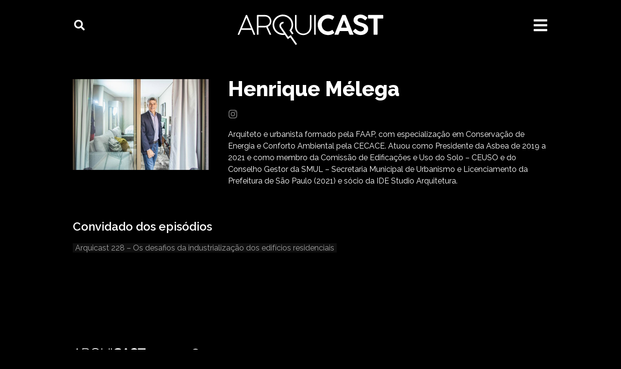

--- FILE ---
content_type: text/html; charset=UTF-8
request_url: https://www.arquicast.com/podcaster/henrique-melega/
body_size: 29858
content:
<!DOCTYPE html>
<html lang="pt-BR">
<head>
<meta charset="UTF-8">
<title>Henrique Mélega &#8211; Arquicast</title>
<meta name='robots' content='max-image-preview:large' />
<style>img:is([sizes="auto" i], [sizes^="auto," i]) { contain-intrinsic-size: 3000px 1500px }</style>
<meta name="viewport" content="width=device-width, initial-scale=1"><link rel='dns-prefetch' href='//www.googletagmanager.com' />
<link href='https://fonts.gstatic.com' crossorigin rel='preconnect' />
<link href='https://fonts.googleapis.com' crossorigin rel='preconnect' />
<script>
window._wpemojiSettings = {"baseUrl":"https:\/\/s.w.org\/images\/core\/emoji\/16.0.1\/72x72\/","ext":".png","svgUrl":"https:\/\/s.w.org\/images\/core\/emoji\/16.0.1\/svg\/","svgExt":".svg","source":{"concatemoji":"https:\/\/www.arquicast.com\/wp-includes\/js\/wp-emoji-release.min.js?ver=c2156eb06aedcbaca8c70245df3cb262"}};
/*! This file is auto-generated */
!function(s,n){var o,i,e;function c(e){try{var t={supportTests:e,timestamp:(new Date).valueOf()};sessionStorage.setItem(o,JSON.stringify(t))}catch(e){}}function p(e,t,n){e.clearRect(0,0,e.canvas.width,e.canvas.height),e.fillText(t,0,0);var t=new Uint32Array(e.getImageData(0,0,e.canvas.width,e.canvas.height).data),a=(e.clearRect(0,0,e.canvas.width,e.canvas.height),e.fillText(n,0,0),new Uint32Array(e.getImageData(0,0,e.canvas.width,e.canvas.height).data));return t.every(function(e,t){return e===a[t]})}function u(e,t){e.clearRect(0,0,e.canvas.width,e.canvas.height),e.fillText(t,0,0);for(var n=e.getImageData(16,16,1,1),a=0;a<n.data.length;a++)if(0!==n.data[a])return!1;return!0}function f(e,t,n,a){switch(t){case"flag":return n(e,"\ud83c\udff3\ufe0f\u200d\u26a7\ufe0f","\ud83c\udff3\ufe0f\u200b\u26a7\ufe0f")?!1:!n(e,"\ud83c\udde8\ud83c\uddf6","\ud83c\udde8\u200b\ud83c\uddf6")&&!n(e,"\ud83c\udff4\udb40\udc67\udb40\udc62\udb40\udc65\udb40\udc6e\udb40\udc67\udb40\udc7f","\ud83c\udff4\u200b\udb40\udc67\u200b\udb40\udc62\u200b\udb40\udc65\u200b\udb40\udc6e\u200b\udb40\udc67\u200b\udb40\udc7f");case"emoji":return!a(e,"\ud83e\udedf")}return!1}function g(e,t,n,a){var r="undefined"!=typeof WorkerGlobalScope&&self instanceof WorkerGlobalScope?new OffscreenCanvas(300,150):s.createElement("canvas"),o=r.getContext("2d",{willReadFrequently:!0}),i=(o.textBaseline="top",o.font="600 32px Arial",{});return e.forEach(function(e){i[e]=t(o,e,n,a)}),i}function t(e){var t=s.createElement("script");t.src=e,t.defer=!0,s.head.appendChild(t)}"undefined"!=typeof Promise&&(o="wpEmojiSettingsSupports",i=["flag","emoji"],n.supports={everything:!0,everythingExceptFlag:!0},e=new Promise(function(e){s.addEventListener("DOMContentLoaded",e,{once:!0})}),new Promise(function(t){var n=function(){try{var e=JSON.parse(sessionStorage.getItem(o));if("object"==typeof e&&"number"==typeof e.timestamp&&(new Date).valueOf()<e.timestamp+604800&&"object"==typeof e.supportTests)return e.supportTests}catch(e){}return null}();if(!n){if("undefined"!=typeof Worker&&"undefined"!=typeof OffscreenCanvas&&"undefined"!=typeof URL&&URL.createObjectURL&&"undefined"!=typeof Blob)try{var e="postMessage("+g.toString()+"("+[JSON.stringify(i),f.toString(),p.toString(),u.toString()].join(",")+"));",a=new Blob([e],{type:"text/javascript"}),r=new Worker(URL.createObjectURL(a),{name:"wpTestEmojiSupports"});return void(r.onmessage=function(e){c(n=e.data),r.terminate(),t(n)})}catch(e){}c(n=g(i,f,p,u))}t(n)}).then(function(e){for(var t in e)n.supports[t]=e[t],n.supports.everything=n.supports.everything&&n.supports[t],"flag"!==t&&(n.supports.everythingExceptFlag=n.supports.everythingExceptFlag&&n.supports[t]);n.supports.everythingExceptFlag=n.supports.everythingExceptFlag&&!n.supports.flag,n.DOMReady=!1,n.readyCallback=function(){n.DOMReady=!0}}).then(function(){return e}).then(function(){var e;n.supports.everything||(n.readyCallback(),(e=n.source||{}).concatemoji?t(e.concatemoji):e.wpemoji&&e.twemoji&&(t(e.twemoji),t(e.wpemoji)))}))}((window,document),window._wpemojiSettings);
</script>
<!-- <link rel='stylesheet' id='fb_data_style-css' href='https://www.arquicast.com/wp-content/plugins/feedburner-form/control/fbstyle.css?ver=c2156eb06aedcbaca8c70245df3cb262' media='all' /> -->
<link rel="stylesheet" type="text/css" href="//www.arquicast.com/wp-content/cache/wpfc-minified/7kyykzra/3t6b2.css" media="all"/>
<style id='wp-emoji-styles-inline-css'>
img.wp-smiley, img.emoji {
display: inline !important;
border: none !important;
box-shadow: none !important;
height: 1em !important;
width: 1em !important;
margin: 0 0.07em !important;
vertical-align: -0.1em !important;
background: none !important;
padding: 0 !important;
}
</style>
<!-- <link rel='stylesheet' id='wp-block-library-css' href='https://www.arquicast.com/wp-includes/css/dist/block-library/style.min.css?ver=c2156eb06aedcbaca8c70245df3cb262' media='all' /> -->
<link rel="stylesheet" type="text/css" href="//www.arquicast.com/wp-content/cache/wpfc-minified/qhf70gcj/3t6b2.css" media="all"/>
<style id='classic-theme-styles-inline-css'>
/*! This file is auto-generated */
.wp-block-button__link{color:#fff;background-color:#32373c;border-radius:9999px;box-shadow:none;text-decoration:none;padding:calc(.667em + 2px) calc(1.333em + 2px);font-size:1.125em}.wp-block-file__button{background:#32373c;color:#fff;text-decoration:none}
</style>
<style id='powerpress-player-block-style-inline-css'>
</style>
<style id='global-styles-inline-css'>
:root{--wp--preset--aspect-ratio--square: 1;--wp--preset--aspect-ratio--4-3: 4/3;--wp--preset--aspect-ratio--3-4: 3/4;--wp--preset--aspect-ratio--3-2: 3/2;--wp--preset--aspect-ratio--2-3: 2/3;--wp--preset--aspect-ratio--16-9: 16/9;--wp--preset--aspect-ratio--9-16: 9/16;--wp--preset--color--black: #000000;--wp--preset--color--cyan-bluish-gray: #abb8c3;--wp--preset--color--white: #ffffff;--wp--preset--color--pale-pink: #f78da7;--wp--preset--color--vivid-red: #cf2e2e;--wp--preset--color--luminous-vivid-orange: #ff6900;--wp--preset--color--luminous-vivid-amber: #fcb900;--wp--preset--color--light-green-cyan: #7bdcb5;--wp--preset--color--vivid-green-cyan: #00d084;--wp--preset--color--pale-cyan-blue: #8ed1fc;--wp--preset--color--vivid-cyan-blue: #0693e3;--wp--preset--color--vivid-purple: #9b51e0;--wp--preset--color--contrast: var(--contrast);--wp--preset--color--contrast-2: var(--contrast-2);--wp--preset--color--contrast-3: var(--contrast-3);--wp--preset--color--base: var(--base);--wp--preset--color--base-2: var(--base-2);--wp--preset--color--base-3: var(--base-3);--wp--preset--color--accent: var(--accent);--wp--preset--gradient--vivid-cyan-blue-to-vivid-purple: linear-gradient(135deg,rgba(6,147,227,1) 0%,rgb(155,81,224) 100%);--wp--preset--gradient--light-green-cyan-to-vivid-green-cyan: linear-gradient(135deg,rgb(122,220,180) 0%,rgb(0,208,130) 100%);--wp--preset--gradient--luminous-vivid-amber-to-luminous-vivid-orange: linear-gradient(135deg,rgba(252,185,0,1) 0%,rgba(255,105,0,1) 100%);--wp--preset--gradient--luminous-vivid-orange-to-vivid-red: linear-gradient(135deg,rgba(255,105,0,1) 0%,rgb(207,46,46) 100%);--wp--preset--gradient--very-light-gray-to-cyan-bluish-gray: linear-gradient(135deg,rgb(238,238,238) 0%,rgb(169,184,195) 100%);--wp--preset--gradient--cool-to-warm-spectrum: linear-gradient(135deg,rgb(74,234,220) 0%,rgb(151,120,209) 20%,rgb(207,42,186) 40%,rgb(238,44,130) 60%,rgb(251,105,98) 80%,rgb(254,248,76) 100%);--wp--preset--gradient--blush-light-purple: linear-gradient(135deg,rgb(255,206,236) 0%,rgb(152,150,240) 100%);--wp--preset--gradient--blush-bordeaux: linear-gradient(135deg,rgb(254,205,165) 0%,rgb(254,45,45) 50%,rgb(107,0,62) 100%);--wp--preset--gradient--luminous-dusk: linear-gradient(135deg,rgb(255,203,112) 0%,rgb(199,81,192) 50%,rgb(65,88,208) 100%);--wp--preset--gradient--pale-ocean: linear-gradient(135deg,rgb(255,245,203) 0%,rgb(182,227,212) 50%,rgb(51,167,181) 100%);--wp--preset--gradient--electric-grass: linear-gradient(135deg,rgb(202,248,128) 0%,rgb(113,206,126) 100%);--wp--preset--gradient--midnight: linear-gradient(135deg,rgb(2,3,129) 0%,rgb(40,116,252) 100%);--wp--preset--font-size--small: 13px;--wp--preset--font-size--medium: 20px;--wp--preset--font-size--large: 36px;--wp--preset--font-size--x-large: 42px;--wp--preset--spacing--20: 0.44rem;--wp--preset--spacing--30: 0.67rem;--wp--preset--spacing--40: 1rem;--wp--preset--spacing--50: 1.5rem;--wp--preset--spacing--60: 2.25rem;--wp--preset--spacing--70: 3.38rem;--wp--preset--spacing--80: 5.06rem;--wp--preset--shadow--natural: 6px 6px 9px rgba(0, 0, 0, 0.2);--wp--preset--shadow--deep: 12px 12px 50px rgba(0, 0, 0, 0.4);--wp--preset--shadow--sharp: 6px 6px 0px rgba(0, 0, 0, 0.2);--wp--preset--shadow--outlined: 6px 6px 0px -3px rgba(255, 255, 255, 1), 6px 6px rgba(0, 0, 0, 1);--wp--preset--shadow--crisp: 6px 6px 0px rgba(0, 0, 0, 1);}:where(.is-layout-flex){gap: 0.5em;}:where(.is-layout-grid){gap: 0.5em;}body .is-layout-flex{display: flex;}.is-layout-flex{flex-wrap: wrap;align-items: center;}.is-layout-flex > :is(*, div){margin: 0;}body .is-layout-grid{display: grid;}.is-layout-grid > :is(*, div){margin: 0;}:where(.wp-block-columns.is-layout-flex){gap: 2em;}:where(.wp-block-columns.is-layout-grid){gap: 2em;}:where(.wp-block-post-template.is-layout-flex){gap: 1.25em;}:where(.wp-block-post-template.is-layout-grid){gap: 1.25em;}.has-black-color{color: var(--wp--preset--color--black) !important;}.has-cyan-bluish-gray-color{color: var(--wp--preset--color--cyan-bluish-gray) !important;}.has-white-color{color: var(--wp--preset--color--white) !important;}.has-pale-pink-color{color: var(--wp--preset--color--pale-pink) !important;}.has-vivid-red-color{color: var(--wp--preset--color--vivid-red) !important;}.has-luminous-vivid-orange-color{color: var(--wp--preset--color--luminous-vivid-orange) !important;}.has-luminous-vivid-amber-color{color: var(--wp--preset--color--luminous-vivid-amber) !important;}.has-light-green-cyan-color{color: var(--wp--preset--color--light-green-cyan) !important;}.has-vivid-green-cyan-color{color: var(--wp--preset--color--vivid-green-cyan) !important;}.has-pale-cyan-blue-color{color: var(--wp--preset--color--pale-cyan-blue) !important;}.has-vivid-cyan-blue-color{color: var(--wp--preset--color--vivid-cyan-blue) !important;}.has-vivid-purple-color{color: var(--wp--preset--color--vivid-purple) !important;}.has-black-background-color{background-color: var(--wp--preset--color--black) !important;}.has-cyan-bluish-gray-background-color{background-color: var(--wp--preset--color--cyan-bluish-gray) !important;}.has-white-background-color{background-color: var(--wp--preset--color--white) !important;}.has-pale-pink-background-color{background-color: var(--wp--preset--color--pale-pink) !important;}.has-vivid-red-background-color{background-color: var(--wp--preset--color--vivid-red) !important;}.has-luminous-vivid-orange-background-color{background-color: var(--wp--preset--color--luminous-vivid-orange) !important;}.has-luminous-vivid-amber-background-color{background-color: var(--wp--preset--color--luminous-vivid-amber) !important;}.has-light-green-cyan-background-color{background-color: var(--wp--preset--color--light-green-cyan) !important;}.has-vivid-green-cyan-background-color{background-color: var(--wp--preset--color--vivid-green-cyan) !important;}.has-pale-cyan-blue-background-color{background-color: var(--wp--preset--color--pale-cyan-blue) !important;}.has-vivid-cyan-blue-background-color{background-color: var(--wp--preset--color--vivid-cyan-blue) !important;}.has-vivid-purple-background-color{background-color: var(--wp--preset--color--vivid-purple) !important;}.has-black-border-color{border-color: var(--wp--preset--color--black) !important;}.has-cyan-bluish-gray-border-color{border-color: var(--wp--preset--color--cyan-bluish-gray) !important;}.has-white-border-color{border-color: var(--wp--preset--color--white) !important;}.has-pale-pink-border-color{border-color: var(--wp--preset--color--pale-pink) !important;}.has-vivid-red-border-color{border-color: var(--wp--preset--color--vivid-red) !important;}.has-luminous-vivid-orange-border-color{border-color: var(--wp--preset--color--luminous-vivid-orange) !important;}.has-luminous-vivid-amber-border-color{border-color: var(--wp--preset--color--luminous-vivid-amber) !important;}.has-light-green-cyan-border-color{border-color: var(--wp--preset--color--light-green-cyan) !important;}.has-vivid-green-cyan-border-color{border-color: var(--wp--preset--color--vivid-green-cyan) !important;}.has-pale-cyan-blue-border-color{border-color: var(--wp--preset--color--pale-cyan-blue) !important;}.has-vivid-cyan-blue-border-color{border-color: var(--wp--preset--color--vivid-cyan-blue) !important;}.has-vivid-purple-border-color{border-color: var(--wp--preset--color--vivid-purple) !important;}.has-vivid-cyan-blue-to-vivid-purple-gradient-background{background: var(--wp--preset--gradient--vivid-cyan-blue-to-vivid-purple) !important;}.has-light-green-cyan-to-vivid-green-cyan-gradient-background{background: var(--wp--preset--gradient--light-green-cyan-to-vivid-green-cyan) !important;}.has-luminous-vivid-amber-to-luminous-vivid-orange-gradient-background{background: var(--wp--preset--gradient--luminous-vivid-amber-to-luminous-vivid-orange) !important;}.has-luminous-vivid-orange-to-vivid-red-gradient-background{background: var(--wp--preset--gradient--luminous-vivid-orange-to-vivid-red) !important;}.has-very-light-gray-to-cyan-bluish-gray-gradient-background{background: var(--wp--preset--gradient--very-light-gray-to-cyan-bluish-gray) !important;}.has-cool-to-warm-spectrum-gradient-background{background: var(--wp--preset--gradient--cool-to-warm-spectrum) !important;}.has-blush-light-purple-gradient-background{background: var(--wp--preset--gradient--blush-light-purple) !important;}.has-blush-bordeaux-gradient-background{background: var(--wp--preset--gradient--blush-bordeaux) !important;}.has-luminous-dusk-gradient-background{background: var(--wp--preset--gradient--luminous-dusk) !important;}.has-pale-ocean-gradient-background{background: var(--wp--preset--gradient--pale-ocean) !important;}.has-electric-grass-gradient-background{background: var(--wp--preset--gradient--electric-grass) !important;}.has-midnight-gradient-background{background: var(--wp--preset--gradient--midnight) !important;}.has-small-font-size{font-size: var(--wp--preset--font-size--small) !important;}.has-medium-font-size{font-size: var(--wp--preset--font-size--medium) !important;}.has-large-font-size{font-size: var(--wp--preset--font-size--large) !important;}.has-x-large-font-size{font-size: var(--wp--preset--font-size--x-large) !important;}
:where(.wp-block-post-template.is-layout-flex){gap: 1.25em;}:where(.wp-block-post-template.is-layout-grid){gap: 1.25em;}
:where(.wp-block-columns.is-layout-flex){gap: 2em;}:where(.wp-block-columns.is-layout-grid){gap: 2em;}
:root :where(.wp-block-pullquote){font-size: 1.5em;line-height: 1.6;}
</style>
<!-- <link rel='stylesheet' id='disqus_rcw-css' href='https://www.arquicast.com/wp-content/plugins/disqus-recent-comments-widget/disqus_rcw.css?ver=c2156eb06aedcbaca8c70245df3cb262' media='all' /> -->
<!-- <link rel='stylesheet' id='generate-style-css' href='https://www.arquicast.com/wp-content/themes/generatepress/assets/css/main.min.css?ver=3.4.0' media='all' /> -->
<link rel="stylesheet" type="text/css" href="//www.arquicast.com/wp-content/cache/wpfc-minified/klpkozc9/3t6d7.css" media="all"/>
<style id='generate-style-inline-css'>
body{background-color:var(--base-2);color:var(--contrast);}a{color:var(--accent);}a:hover, a:focus, a:active{color:var(--contrast);}.wp-block-group__inner-container{max-width:1200px;margin-left:auto;margin-right:auto;}.site-header .header-image{width:300px;}:root{--contrast:#222222;--contrast-2:#575760;--contrast-3:#b2b2be;--base:#f0f0f0;--base-2:#f7f8f9;--base-3:#ffffff;--accent:#1e73be;}:root .has-contrast-color{color:var(--contrast);}:root .has-contrast-background-color{background-color:var(--contrast);}:root .has-contrast-2-color{color:var(--contrast-2);}:root .has-contrast-2-background-color{background-color:var(--contrast-2);}:root .has-contrast-3-color{color:var(--contrast-3);}:root .has-contrast-3-background-color{background-color:var(--contrast-3);}:root .has-base-color{color:var(--base);}:root .has-base-background-color{background-color:var(--base);}:root .has-base-2-color{color:var(--base-2);}:root .has-base-2-background-color{background-color:var(--base-2);}:root .has-base-3-color{color:var(--base-3);}:root .has-base-3-background-color{background-color:var(--base-3);}:root .has-accent-color{color:var(--accent);}:root .has-accent-background-color{background-color:var(--accent);}body, button, input, select, textarea{font-family:Raleway, sans-serif;font-size:16px;}h1, h2, h3, h4, h5, h6{font-family:Raleway, sans-serif;}h1{font-weight:800;font-size:42px;}h2{font-weight:600;font-size:36px;}h3{font-weight:600;font-size:24px;}.top-bar{background-color:#636363;color:#ffffff;}.top-bar a{color:#ffffff;}.top-bar a:hover{color:#303030;}.site-header{background-color:var(--base-3);}.main-title a,.main-title a:hover{color:var(--contrast);}.site-description{color:var(--contrast-2);}.mobile-menu-control-wrapper .menu-toggle,.mobile-menu-control-wrapper .menu-toggle:hover,.mobile-menu-control-wrapper .menu-toggle:focus,.has-inline-mobile-toggle #site-navigation.toggled{background-color:rgba(0, 0, 0, 0.02);}.main-navigation,.main-navigation ul ul{background-color:var(--base-3);}.main-navigation .main-nav ul li a, .main-navigation .menu-toggle, .main-navigation .menu-bar-items{color:var(--contrast);}.main-navigation .main-nav ul li:not([class*="current-menu-"]):hover > a, .main-navigation .main-nav ul li:not([class*="current-menu-"]):focus > a, .main-navigation .main-nav ul li.sfHover:not([class*="current-menu-"]) > a, .main-navigation .menu-bar-item:hover > a, .main-navigation .menu-bar-item.sfHover > a{color:var(--accent);}button.menu-toggle:hover,button.menu-toggle:focus{color:var(--contrast);}.main-navigation .main-nav ul li[class*="current-menu-"] > a{color:var(--accent);}.navigation-search input[type="search"],.navigation-search input[type="search"]:active, .navigation-search input[type="search"]:focus, .main-navigation .main-nav ul li.search-item.active > a, .main-navigation .menu-bar-items .search-item.active > a{color:var(--accent);}.main-navigation ul ul{background-color:var(--base);}.separate-containers .inside-article, .separate-containers .comments-area, .separate-containers .page-header, .one-container .container, .separate-containers .paging-navigation, .inside-page-header{background-color:var(--base-3);}.entry-title a{color:var(--contrast);}.entry-title a:hover{color:var(--contrast-2);}.entry-meta{color:var(--contrast-2);}.sidebar .widget{background-color:var(--base-3);}.footer-widgets{background-color:var(--base-3);}.site-info{background-color:var(--base-3);}input[type="text"],input[type="email"],input[type="url"],input[type="password"],input[type="search"],input[type="tel"],input[type="number"],textarea,select{color:var(--contrast);background-color:var(--base-2);border-color:var(--base);}input[type="text"]:focus,input[type="email"]:focus,input[type="url"]:focus,input[type="password"]:focus,input[type="search"]:focus,input[type="tel"]:focus,input[type="number"]:focus,textarea:focus,select:focus{color:var(--contrast);background-color:var(--base-2);border-color:var(--contrast-3);}button,html input[type="button"],input[type="reset"],input[type="submit"],a.button,a.wp-block-button__link:not(.has-background){color:#ffffff;background-color:#55555e;}button:hover,html input[type="button"]:hover,input[type="reset"]:hover,input[type="submit"]:hover,a.button:hover,button:focus,html input[type="button"]:focus,input[type="reset"]:focus,input[type="submit"]:focus,a.button:focus,a.wp-block-button__link:not(.has-background):active,a.wp-block-button__link:not(.has-background):focus,a.wp-block-button__link:not(.has-background):hover{color:#ffffff;background-color:#3f4047;}a.generate-back-to-top{background-color:rgba( 0,0,0,0.4 );color:#ffffff;}a.generate-back-to-top:hover,a.generate-back-to-top:focus{background-color:rgba( 0,0,0,0.6 );color:#ffffff;}:root{--gp-search-modal-bg-color:var(--base-3);--gp-search-modal-text-color:var(--contrast);--gp-search-modal-overlay-bg-color:rgba(0,0,0,0.2);}@media (max-width:768px){.main-navigation .menu-bar-item:hover > a, .main-navigation .menu-bar-item.sfHover > a{background:none;color:var(--contrast);}}.nav-below-header .main-navigation .inside-navigation.grid-container, .nav-above-header .main-navigation .inside-navigation.grid-container{padding:0px 20px 0px 20px;}.site-main .wp-block-group__inner-container{padding:40px;}.separate-containers .paging-navigation{padding-top:20px;padding-bottom:20px;}.entry-content .alignwide, body:not(.no-sidebar) .entry-content .alignfull{margin-left:-40px;width:calc(100% + 80px);max-width:calc(100% + 80px);}.rtl .menu-item-has-children .dropdown-menu-toggle{padding-left:20px;}.rtl .main-navigation .main-nav ul li.menu-item-has-children > a{padding-right:20px;}@media (max-width:768px){.separate-containers .inside-article, .separate-containers .comments-area, .separate-containers .page-header, .separate-containers .paging-navigation, .one-container .site-content, .inside-page-header{padding:30px;}.site-main .wp-block-group__inner-container{padding:30px;}.inside-top-bar{padding-right:30px;padding-left:30px;}.inside-header{padding-right:30px;padding-left:30px;}.widget-area .widget{padding-top:30px;padding-right:30px;padding-bottom:30px;padding-left:30px;}.footer-widgets-container{padding-top:30px;padding-right:30px;padding-bottom:30px;padding-left:30px;}.inside-site-info{padding-right:30px;padding-left:30px;}.entry-content .alignwide, body:not(.no-sidebar) .entry-content .alignfull{margin-left:-30px;width:calc(100% + 60px);max-width:calc(100% + 60px);}.one-container .site-main .paging-navigation{margin-bottom:20px;}}/* End cached CSS */.is-right-sidebar{width:30%;}.is-left-sidebar{width:30%;}.site-content .content-area{width:70%;}@media (max-width:768px){.main-navigation .menu-toggle,.sidebar-nav-mobile:not(#sticky-placeholder){display:block;}.main-navigation ul,.gen-sidebar-nav,.main-navigation:not(.slideout-navigation):not(.toggled) .main-nav > ul,.has-inline-mobile-toggle #site-navigation .inside-navigation > *:not(.navigation-search):not(.main-nav){display:none;}.nav-align-right .inside-navigation,.nav-align-center .inside-navigation{justify-content:space-between;}.has-inline-mobile-toggle .mobile-menu-control-wrapper{display:flex;flex-wrap:wrap;}.has-inline-mobile-toggle .inside-header{flex-direction:row;text-align:left;flex-wrap:wrap;}.has-inline-mobile-toggle .header-widget,.has-inline-mobile-toggle #site-navigation{flex-basis:100%;}.nav-float-left .has-inline-mobile-toggle #site-navigation{order:10;}}
.elementor-template-full-width .site-content{display:block;}
</style>
<link rel='stylesheet' id='generate-google-fonts-css' href='https://fonts.googleapis.com/css?family=Raleway%3A100%2C200%2C300%2Cregular%2C500%2C600%2C700%2C800%2C900%2C100italic%2C200italic%2C300italic%2Citalic%2C500italic%2C600italic%2C700italic%2C800italic%2C900italic&#038;display=auto&#038;ver=3.4.0' media='all' />
<!-- <link rel='stylesheet' id='elementor-frontend-css' href='https://www.arquicast.com/wp-content/plugins/elementor/assets/css/frontend-lite.min.css?ver=3.15.3' media='all' /> -->
<!-- <link rel='stylesheet' id='swiper-css' href='https://www.arquicast.com/wp-content/plugins/elementor/assets/lib/swiper/v8/css/swiper.min.css?ver=8.4.5' media='all' /> -->
<link rel="stylesheet" type="text/css" href="//www.arquicast.com/wp-content/cache/wpfc-minified/kejiufsl/3t6b2.css" media="all"/>
<link rel='stylesheet' id='elementor-post-3231-css' href='https://www.arquicast.com/wp-content/uploads/elementor/css/post-3231.css?ver=1694200008' media='all' />
<!-- <link rel='stylesheet' id='elementor-pro-css' href='https://www.arquicast.com/wp-content/plugins/elementor-pro/assets/css/frontend-lite.min.css?ver=3.13.2' media='all' /> -->
<!-- <link rel='stylesheet' id='ooohboi-steroids-styles-css' href='https://www.arquicast.com/wp-content/plugins/ooohboi-steroids-for-elementor/assets/css/main.css?ver=2.1.626082023' media='all' /> -->
<link rel="stylesheet" type="text/css" href="//www.arquicast.com/wp-content/cache/wpfc-minified/lnelju4f/3t6b1.css" media="all"/>
<link rel='stylesheet' id='elementor-post-3274-css' href='https://www.arquicast.com/wp-content/uploads/elementor/css/post-3274.css?ver=1727402936' media='all' />
<link rel='stylesheet' id='elementor-post-3586-css' href='https://www.arquicast.com/wp-content/uploads/elementor/css/post-3586.css?ver=1694200010' media='all' />
<link rel='stylesheet' id='elementor-post-3341-css' href='https://www.arquicast.com/wp-content/uploads/elementor/css/post-3341.css?ver=1694204590' media='all' />
<style id='akismet-widget-style-inline-css'>
.a-stats {
--akismet-color-mid-green: #357b49;
--akismet-color-white: #fff;
--akismet-color-light-grey: #f6f7f7;
max-width: 350px;
width: auto;
}
.a-stats * {
all: unset;
box-sizing: border-box;
}
.a-stats strong {
font-weight: 600;
}
.a-stats a.a-stats__link,
.a-stats a.a-stats__link:visited,
.a-stats a.a-stats__link:active {
background: var(--akismet-color-mid-green);
border: none;
box-shadow: none;
border-radius: 8px;
color: var(--akismet-color-white);
cursor: pointer;
display: block;
font-family: -apple-system, BlinkMacSystemFont, 'Segoe UI', 'Roboto', 'Oxygen-Sans', 'Ubuntu', 'Cantarell', 'Helvetica Neue', sans-serif;
font-weight: 500;
padding: 12px;
text-align: center;
text-decoration: none;
transition: all 0.2s ease;
}
/* Extra specificity to deal with TwentyTwentyOne focus style */
.widget .a-stats a.a-stats__link:focus {
background: var(--akismet-color-mid-green);
color: var(--akismet-color-white);
text-decoration: none;
}
.a-stats a.a-stats__link:hover {
filter: brightness(110%);
box-shadow: 0 4px 12px rgba(0, 0, 0, 0.06), 0 0 2px rgba(0, 0, 0, 0.16);
}
.a-stats .count {
color: var(--akismet-color-white);
display: block;
font-size: 1.5em;
line-height: 1.4;
padding: 0 13px;
white-space: nowrap;
}
</style>
<link rel='stylesheet' id='google-fonts-1-css' href='https://fonts.googleapis.com/css?family=Roboto%3A100%2C100italic%2C200%2C200italic%2C300%2C300italic%2C400%2C400italic%2C500%2C500italic%2C600%2C600italic%2C700%2C700italic%2C800%2C800italic%2C900%2C900italic%7CRoboto+Slab%3A100%2C100italic%2C200%2C200italic%2C300%2C300italic%2C400%2C400italic%2C500%2C500italic%2C600%2C600italic%2C700%2C700italic%2C800%2C800italic%2C900%2C900italic&#038;display=swap&#038;ver=6.8.3' media='all' />
<link rel="preconnect" href="https://fonts.gstatic.com/" crossorigin><script src='//www.arquicast.com/wp-content/cache/wpfc-minified/7vhxzajf/3t6b2.js' type="text/javascript"></script>
<!-- <script src="https://www.arquicast.com/wp-includes/js/jquery/jquery.min.js?ver=3.7.1" id="jquery-core-js"></script> -->
<!-- <script src="https://www.arquicast.com/wp-includes/js/jquery/jquery-migrate.min.js?ver=3.4.1" id="jquery-migrate-js"></script> -->
<link rel="https://api.w.org/" href="https://www.arquicast.com/wp-json/" /><link rel="alternate" title="JSON" type="application/json" href="https://www.arquicast.com/wp-json/wp/v2/podcaster/4083" /><link rel="canonical" href="https://www.arquicast.com/podcaster/henrique-melega/" />
<link rel="alternate" title="oEmbed (JSON)" type="application/json+oembed" href="https://www.arquicast.com/wp-json/oembed/1.0/embed?url=https%3A%2F%2Fwww.arquicast.com%2Fpodcaster%2Fhenrique-melega%2F" />
<link rel="alternate" title="oEmbed (XML)" type="text/xml+oembed" href="https://www.arquicast.com/wp-json/oembed/1.0/embed?url=https%3A%2F%2Fwww.arquicast.com%2Fpodcaster%2Fhenrique-melega%2F&#038;format=xml" />
<meta name="generator" content="Site Kit by Google 1.153.0" />            <script type="text/javascript"><!--
function powerpress_pinw(pinw_url){window.open(pinw_url, 'PowerPressPlayer','toolbar=0,status=0,resizable=1,width=460,height=320');	return false;}
//-->
// tabnab protection
window.addEventListener('load', function () {
// make all links have rel="noopener noreferrer"
document.querySelectorAll('a[target="_blank"]').forEach(link => {
link.setAttribute('rel', 'noopener noreferrer');
});
});
</script>
<meta name="generator" content="Elementor 3.15.3; features: e_dom_optimization, e_optimized_assets_loading, e_optimized_css_loading, e_font_icon_svg, additional_custom_breakpoints; settings: css_print_method-external, google_font-enabled, font_display-swap">
<meta name="theme-color" content="#000000">
<link rel="icon" href="https://www.arquicast.com/wp-content/uploads/2023/04/arquicast-icone-150x150.png" sizes="32x32" />
<link rel="icon" href="https://www.arquicast.com/wp-content/uploads/2023/04/arquicast-icone-300x300.png" sizes="192x192" />
<link rel="apple-touch-icon" href="https://www.arquicast.com/wp-content/uploads/2023/04/arquicast-icone-300x300.png" />
<meta name="msapplication-TileImage" content="https://www.arquicast.com/wp-content/uploads/2023/04/arquicast-icone-300x300.png" />
</head>
<body data-rsssl=1 class="wp-singular podcaster-template-default single single-podcaster postid-4083 wp-custom-logo wp-embed-responsive wp-theme-generatepress right-sidebar nav-float-right separate-containers header-aligned-left dropdown-hover featured-image-active elementor-default elementor-template-full-width elementor-kit-3231 elementor-page-3341 full-width-content" itemtype="https://schema.org/Blog" itemscope>
<a class="screen-reader-text skip-link" href="#content" title="Pular para o conteúdo">Pular para o conteúdo</a>		<div data-elementor-type="header" data-elementor-id="3274" class="elementor elementor-3274 elementor-location-header">
<header class="ob-is-breaking-bad elementor-section elementor-top-section elementor-element elementor-element-51481fc elementor-section-content-middle shrinker elementor-section-boxed elementor-section-height-default elementor-section-height-default" data-id="51481fc" data-element_type="section" data-settings="{&quot;sticky&quot;:&quot;top&quot;,&quot;sticky_effects_offset&quot;:90,&quot;background_background&quot;:&quot;classic&quot;,&quot;_ob_bbad_use_it&quot;:&quot;yes&quot;,&quot;_ob_bbad_sssic_use&quot;:&quot;no&quot;,&quot;_ob_glider_is_slider&quot;:&quot;no&quot;,&quot;sticky_on&quot;:[&quot;desktop&quot;,&quot;tablet&quot;,&quot;mobile&quot;],&quot;sticky_offset&quot;:0}">
<div class="elementor-container elementor-column-gap-default">
<div class="elementor-column elementor-col-33 elementor-top-column elementor-element elementor-element-f1987e0" data-id="f1987e0" data-element_type="column" data-settings="{&quot;_ob_bbad_is_stalker&quot;:&quot;no&quot;,&quot;_ob_teleporter_use&quot;:false,&quot;_ob_column_hoveranimator&quot;:&quot;no&quot;,&quot;_ob_column_has_pseudo&quot;:&quot;no&quot;}">
<div class="elementor-widget-wrap elementor-element-populated">
<div class="elementor-element elementor-element-baa1923 elementor-search-form--skin-full_screen ob-has-background-overlay elementor-widget elementor-widget-search-form" data-id="baa1923" data-element_type="widget" data-settings="{&quot;skin&quot;:&quot;full_screen&quot;,&quot;_ob_searchcop_use_it&quot;:&quot;yes&quot;,&quot;_ob_searchcop_srch_options&quot;:&quot;all&quot;,&quot;_ob_perspektive_use&quot;:&quot;no&quot;,&quot;_ob_poopart_use&quot;:&quot;yes&quot;,&quot;_ob_shadough_use&quot;:&quot;no&quot;,&quot;_ob_allow_hoveranimator&quot;:&quot;no&quot;,&quot;_ob_widget_stalker_use&quot;:&quot;no&quot;}" data-widget_type="search-form.default">
<div class="elementor-widget-container">
<!-- <link rel="stylesheet" href="https://www.arquicast.com/wp-content/plugins/elementor-pro/assets/css/widget-theme-elements.min.css"> -->
<link rel="stylesheet" type="text/css" href="//www.arquicast.com/wp-content/cache/wpfc-minified/1dkm0v08/3t6b1.css" media="all"/>		<form class="elementor-search-form" action="https://www.arquicast.com" method="get" role="search">
<div class="elementor-search-form__toggle" tabindex="0" role="button">
<div class="e-font-icon-svg-container"><svg aria-hidden="true" class="e-font-icon-svg e-fas-search" viewBox="0 0 512 512" xmlns="http://www.w3.org/2000/svg"><path d="M505 442.7L405.3 343c-4.5-4.5-10.6-7-17-7H372c27.6-35.3 44-79.7 44-128C416 93.1 322.9 0 208 0S0 93.1 0 208s93.1 208 208 208c48.3 0 92.7-16.4 128-44v16.3c0 6.4 2.5 12.5 7 17l99.7 99.7c9.4 9.4 24.6 9.4 33.9 0l28.3-28.3c9.4-9.4 9.4-24.6.1-34zM208 336c-70.7 0-128-57.2-128-128 0-70.7 57.2-128 128-128 70.7 0 128 57.2 128 128 0 70.7-57.2 128-128 128z"></path></svg></div>				<span class="elementor-screen-only">Pesquisar</span>
</div>
<div class="elementor-search-form__container">
<label class="elementor-screen-only" for="elementor-search-form-baa1923">Pesquisar</label>
<input id="elementor-search-form-baa1923" placeholder="Pesquisar..." class="elementor-search-form__input" type="search" name="s" value="">
<div class="dialog-lightbox-close-button dialog-close-button" role="button" tabindex="0">
<svg aria-hidden="true" class="e-font-icon-svg e-eicon-close" viewBox="0 0 1000 1000" xmlns="http://www.w3.org/2000/svg"><path d="M742 167L500 408 258 167C246 154 233 150 217 150 196 150 179 158 167 167 154 179 150 196 150 212 150 229 154 242 171 254L408 500 167 742C138 771 138 800 167 829 196 858 225 858 254 829L496 587 738 829C750 842 767 846 783 846 800 846 817 842 829 829 842 817 846 804 846 783 846 767 842 750 829 737L588 500 833 258C863 229 863 200 833 171 804 137 775 137 742 167Z"></path></svg>					<span class="elementor-screen-only">Feche esta caixa de pesquisa.</span>
</div>
</div>
</form>
</div>
</div>
</div>
</div>
<div class="elementor-column elementor-col-33 elementor-top-column elementor-element elementor-element-c532231" data-id="c532231" data-element_type="column" data-settings="{&quot;_ob_bbad_is_stalker&quot;:&quot;no&quot;,&quot;_ob_teleporter_use&quot;:false,&quot;_ob_column_hoveranimator&quot;:&quot;no&quot;,&quot;_ob_column_has_pseudo&quot;:&quot;no&quot;}">
<div class="elementor-widget-wrap elementor-element-populated">
<div class="elementor-element elementor-element-b6b4b79 shrinking-logo ob-has-background-overlay elementor-widget elementor-widget-image" data-id="b6b4b79" data-element_type="widget" data-settings="{&quot;_ob_photomorph_use&quot;:&quot;no&quot;,&quot;_ob_perspektive_use&quot;:&quot;no&quot;,&quot;_ob_poopart_use&quot;:&quot;yes&quot;,&quot;_ob_shadough_use&quot;:&quot;no&quot;,&quot;_ob_allow_hoveranimator&quot;:&quot;no&quot;,&quot;_ob_widget_stalker_use&quot;:&quot;no&quot;}" data-widget_type="image.default">
<div class="elementor-widget-container">
<style>/*! elementor - v3.15.0 - 20-08-2023 */
.elementor-widget-image{text-align:center}.elementor-widget-image a{display:inline-block}.elementor-widget-image a img[src$=".svg"]{width:48px}.elementor-widget-image img{vertical-align:middle;display:inline-block}</style>													<a href="https://www.arquicast.com">
<img src="https://www.arquicast.com/wp-content/uploads/2023/05/arquicast-logo-branca.svg" class="attachment-full size-full wp-image-3280" alt="" />								</a>
</div>
</div>
</div>
</div>
<div class="elementor-column elementor-col-33 elementor-top-column elementor-element elementor-element-4577f06" data-id="4577f06" data-element_type="column" data-settings="{&quot;_ob_bbad_is_stalker&quot;:&quot;no&quot;,&quot;_ob_teleporter_use&quot;:false,&quot;_ob_column_hoveranimator&quot;:&quot;no&quot;,&quot;_ob_column_has_pseudo&quot;:&quot;no&quot;}">
<div class="elementor-widget-wrap elementor-element-populated">
<div class="elementor-element elementor-element-38d4a79 elementor-view-default ob-has-background-overlay elementor-widget elementor-widget-icon" data-id="38d4a79" data-element_type="widget" data-settings="{&quot;_ob_perspektive_use&quot;:&quot;no&quot;,&quot;_ob_poopart_use&quot;:&quot;yes&quot;,&quot;_ob_shadough_use&quot;:&quot;no&quot;,&quot;_ob_allow_hoveranimator&quot;:&quot;no&quot;,&quot;_ob_widget_stalker_use&quot;:&quot;no&quot;}" data-widget_type="icon.default">
<div class="elementor-widget-container">
<div class="elementor-icon-wrapper">
<a class="elementor-icon" href="#elementor-action%3Aaction%3Dpopup%3Aopen%26settings%3DeyJpZCI6IjM2MTMiLCJ0b2dnbGUiOnRydWV9">
<svg aria-hidden="true" class="e-font-icon-svg e-fas-bars" viewBox="0 0 448 512" xmlns="http://www.w3.org/2000/svg"><path d="M16 132h416c8.837 0 16-7.163 16-16V76c0-8.837-7.163-16-16-16H16C7.163 60 0 67.163 0 76v40c0 8.837 7.163 16 16 16zm0 160h416c8.837 0 16-7.163 16-16v-40c0-8.837-7.163-16-16-16H16c-8.837 0-16 7.163-16 16v40c0 8.837 7.163 16 16 16zm0 160h416c8.837 0 16-7.163 16-16v-40c0-8.837-7.163-16-16-16H16c-8.837 0-16 7.163-16 16v40c0 8.837 7.163 16 16 16z"></path></svg>			</a>
</div>
</div>
</div>
</div>
</div>
</div>
</header>
</div>
<div class="site grid-container container hfeed" id="page">
<div class="site-content" id="content">
<div data-elementor-type="single-post" data-elementor-id="3341" class="elementor elementor-3341 elementor-location-single post-4083 podcaster type-podcaster status-publish has-post-thumbnail hentry">
<section class="ob-is-breaking-bad elementor-section elementor-top-section elementor-element elementor-element-5f8c25c elementor-section-boxed elementor-section-height-default elementor-section-height-default" data-id="5f8c25c" data-element_type="section" data-settings="{&quot;_ob_bbad_use_it&quot;:&quot;yes&quot;,&quot;_ob_bbad_sssic_use&quot;:&quot;no&quot;,&quot;_ob_glider_is_slider&quot;:&quot;no&quot;}">
<div class="elementor-container elementor-column-gap-default">
<div class="elementor-column elementor-col-33 elementor-top-column elementor-element elementor-element-5c09491" data-id="5c09491" data-element_type="column" data-settings="{&quot;_ob_bbad_is_stalker&quot;:&quot;no&quot;,&quot;_ob_teleporter_use&quot;:false,&quot;_ob_column_hoveranimator&quot;:&quot;no&quot;,&quot;_ob_column_has_pseudo&quot;:&quot;no&quot;}">
<div class="elementor-widget-wrap elementor-element-populated">
<div class="elementor-element elementor-element-564f5ca ob-has-background-overlay elementor-widget elementor-widget-theme-post-featured-image elementor-widget-image" data-id="564f5ca" data-element_type="widget" data-settings="{&quot;_ob_perspektive_use&quot;:&quot;no&quot;,&quot;_ob_poopart_use&quot;:&quot;yes&quot;,&quot;_ob_shadough_use&quot;:&quot;no&quot;,&quot;_ob_allow_hoveranimator&quot;:&quot;no&quot;,&quot;_ob_widget_stalker_use&quot;:&quot;no&quot;}" data-widget_type="theme-post-featured-image.default">
<div class="elementor-widget-container">
<img width="800" height="532" src="https://www.arquicast.com/wp-content/uploads/2024/06/melega.jpg" class="attachment-large size-large wp-image-4084" alt="" srcset="https://www.arquicast.com/wp-content/uploads/2024/06/melega.jpg 800w, https://www.arquicast.com/wp-content/uploads/2024/06/melega-300x200.jpg 300w, https://www.arquicast.com/wp-content/uploads/2024/06/melega-768x511.jpg 768w" sizes="(max-width: 800px) 100vw, 800px" />															</div>
</div>
</div>
</div>
<div class="elementor-column elementor-col-33 elementor-top-column elementor-element elementor-element-9f9a912" data-id="9f9a912" data-element_type="column" data-settings="{&quot;_ob_bbad_is_stalker&quot;:&quot;no&quot;,&quot;_ob_teleporter_use&quot;:false,&quot;_ob_column_hoveranimator&quot;:&quot;no&quot;,&quot;_ob_column_has_pseudo&quot;:&quot;no&quot;}">
<div class="elementor-widget-wrap elementor-element-populated">
<div class="elementor-element elementor-element-d976982 ob-has-background-overlay elementor-widget elementor-widget-theme-post-title elementor-page-title elementor-widget-heading" data-id="d976982" data-element_type="widget" data-settings="{&quot;_ob_perspektive_use&quot;:&quot;no&quot;,&quot;_ob_poopart_use&quot;:&quot;yes&quot;,&quot;_ob_shadough_use&quot;:&quot;no&quot;,&quot;_ob_allow_hoveranimator&quot;:&quot;no&quot;,&quot;_ob_widget_stalker_use&quot;:&quot;no&quot;}" data-widget_type="theme-post-title.default">
<div class="elementor-widget-container">
<style>/*! elementor - v3.15.0 - 20-08-2023 */
.elementor-heading-title{padding:0;margin:0;line-height:1}.elementor-widget-heading .elementor-heading-title[class*=elementor-size-]>a{color:inherit;font-size:inherit;line-height:inherit}.elementor-widget-heading .elementor-heading-title.elementor-size-small{font-size:15px}.elementor-widget-heading .elementor-heading-title.elementor-size-medium{font-size:19px}.elementor-widget-heading .elementor-heading-title.elementor-size-large{font-size:29px}.elementor-widget-heading .elementor-heading-title.elementor-size-xl{font-size:39px}.elementor-widget-heading .elementor-heading-title.elementor-size-xxl{font-size:59px}</style><h1 class="elementor-heading-title elementor-size-default">Henrique Mélega</h1>		</div>
</div>
<!-- hidden widget 4083-d3191b2 -->		<div class="elementor-element elementor-element-8fafa70 elementor-widget__width-auto dc-has-condition dc-condition-not_empty elementor-view-default ob-has-background-overlay elementor-widget elementor-widget-icon" data-id="8fafa70" data-element_type="widget" data-settings="{&quot;_ob_perspektive_use&quot;:&quot;no&quot;,&quot;_ob_poopart_use&quot;:&quot;yes&quot;,&quot;_ob_shadough_use&quot;:&quot;no&quot;,&quot;_ob_allow_hoveranimator&quot;:&quot;no&quot;,&quot;_ob_widget_stalker_use&quot;:&quot;no&quot;}" data-widget_type="icon.default">
<div class="elementor-widget-container">
<div class="elementor-icon-wrapper">
<a class="elementor-icon" href="https://www.instagram.com/idestudioarq/" target="_blank">
<svg aria-hidden="true" class="e-font-icon-svg e-fab-instagram" viewBox="0 0 448 512" xmlns="http://www.w3.org/2000/svg"><path d="M224.1 141c-63.6 0-114.9 51.3-114.9 114.9s51.3 114.9 114.9 114.9S339 319.5 339 255.9 287.7 141 224.1 141zm0 189.6c-41.1 0-74.7-33.5-74.7-74.7s33.5-74.7 74.7-74.7 74.7 33.5 74.7 74.7-33.6 74.7-74.7 74.7zm146.4-194.3c0 14.9-12 26.8-26.8 26.8-14.9 0-26.8-12-26.8-26.8s12-26.8 26.8-26.8 26.8 12 26.8 26.8zm76.1 27.2c-1.7-35.9-9.9-67.7-36.2-93.9-26.2-26.2-58-34.4-93.9-36.2-37-2.1-147.9-2.1-184.9 0-35.8 1.7-67.6 9.9-93.9 36.1s-34.4 58-36.2 93.9c-2.1 37-2.1 147.9 0 184.9 1.7 35.9 9.9 67.7 36.2 93.9s58 34.4 93.9 36.2c37 2.1 147.9 2.1 184.9 0 35.9-1.7 67.7-9.9 93.9-36.2 26.2-26.2 34.4-58 36.2-93.9 2.1-37 2.1-147.8 0-184.8zM398.8 388c-7.8 19.6-22.9 34.7-42.6 42.6-29.5 11.7-99.5 9-132.1 9s-102.7 2.6-132.1-9c-19.6-7.8-34.7-22.9-42.6-42.6-11.7-29.5-9-99.5-9-132.1s-2.6-102.7 9-132.1c7.8-19.6 22.9-34.7 42.6-42.6 29.5-11.7 99.5-9 132.1-9s102.7-2.6 132.1 9c19.6 7.8 34.7 22.9 42.6 42.6 11.7 29.5 9 99.5 9 132.1s2.7 102.7-9 132.1z"></path></svg>			</a>
</div>
</div>
</div>
<!-- hidden widget 4083-28cc20e --><!-- hidden widget 4083-9c55643 --><!-- hidden widget 4083-493095d --><!-- hidden widget 4083-41a6124 --><!-- hidden widget 4083-465fd6a -->		<div class="elementor-element elementor-element-2608265 ob-harakiri-inherit ob-has-background-overlay elementor-widget elementor-widget-text-editor" data-id="2608265" data-element_type="widget" data-settings="{&quot;_ob_use_harakiri&quot;:&quot;yes&quot;,&quot;_ob_harakiri_writing_mode&quot;:&quot;inherit&quot;,&quot;_ob_postman_use&quot;:&quot;no&quot;,&quot;_ob_perspektive_use&quot;:&quot;no&quot;,&quot;_ob_poopart_use&quot;:&quot;yes&quot;,&quot;_ob_shadough_use&quot;:&quot;no&quot;,&quot;_ob_allow_hoveranimator&quot;:&quot;no&quot;,&quot;_ob_widget_stalker_use&quot;:&quot;no&quot;}" data-widget_type="text-editor.default">
<div class="elementor-widget-container">
<style>/*! elementor - v3.15.0 - 20-08-2023 */
.elementor-widget-text-editor.elementor-drop-cap-view-stacked .elementor-drop-cap{background-color:#69727d;color:#fff}.elementor-widget-text-editor.elementor-drop-cap-view-framed .elementor-drop-cap{color:#69727d;border:3px solid;background-color:transparent}.elementor-widget-text-editor:not(.elementor-drop-cap-view-default) .elementor-drop-cap{margin-top:8px}.elementor-widget-text-editor:not(.elementor-drop-cap-view-default) .elementor-drop-cap-letter{width:1em;height:1em}.elementor-widget-text-editor .elementor-drop-cap{float:left;text-align:center;line-height:1;font-size:50px}.elementor-widget-text-editor .elementor-drop-cap-letter{display:inline-block}</style>				<p>Arquiteto e urbanista formado pela FAAP, com especialização em Conservação de Energia e Conforto Ambiental pela CECACE. Atuou como Presidente da Asbea de 2019 a 2021 e como membro da Comissão de Edificações e Uso do Solo – CEUSO e do Conselho Gestor da SMUL – Secretaria Municipal de Urbanismo e Licenciamento da Prefeitura de São Paulo (2021) e sócio da IDE Studio Arquitetura.</p>
</div>
</div>
</div>
</div>
<div class="elementor-column elementor-col-33 elementor-top-column elementor-element elementor-element-83bfc1c" data-id="83bfc1c" data-element_type="column" data-settings="{&quot;_ob_bbad_is_stalker&quot;:&quot;no&quot;,&quot;_ob_teleporter_use&quot;:false,&quot;_ob_column_hoveranimator&quot;:&quot;no&quot;,&quot;_ob_column_has_pseudo&quot;:&quot;no&quot;}">
<div class="elementor-widget-wrap elementor-element-populated">
<!-- hidden section 4083-03c6354 -->		<section class="ob-is-breaking-bad ob-bb-inner elementor-section elementor-inner-section elementor-element elementor-element-e27c7e5 dc-has-condition dc-condition-not_empty elementor-section-boxed elementor-section-height-default elementor-section-height-default" data-id="e27c7e5" data-element_type="section" data-settings="{&quot;_ob_bbad_use_it&quot;:&quot;yes&quot;,&quot;_ob_bbad_sssic_use&quot;:&quot;no&quot;,&quot;_ob_glider_is_slider&quot;:&quot;no&quot;}">
<div class="elementor-container elementor-column-gap-no">
<div class="elementor-column elementor-col-100 elementor-inner-column elementor-element elementor-element-de85117" data-id="de85117" data-element_type="column" data-settings="{&quot;_ob_bbad_is_stalker&quot;:&quot;no&quot;,&quot;_ob_teleporter_use&quot;:false,&quot;_ob_column_hoveranimator&quot;:&quot;no&quot;,&quot;_ob_column_has_pseudo&quot;:&quot;no&quot;}">
<div class="elementor-widget-wrap elementor-element-populated">
<div class="elementor-element elementor-element-b9fedd0 ob-harakiri-inherit ob-has-background-overlay elementor-widget elementor-widget-heading" data-id="b9fedd0" data-element_type="widget" data-settings="{&quot;_ob_use_harakiri&quot;:&quot;yes&quot;,&quot;_ob_harakiri_writing_mode&quot;:&quot;inherit&quot;,&quot;_ob_harakiri_text_clip&quot;:&quot;none&quot;,&quot;_ob_perspektive_use&quot;:&quot;no&quot;,&quot;_ob_poopart_use&quot;:&quot;yes&quot;,&quot;_ob_shadough_use&quot;:&quot;no&quot;,&quot;_ob_allow_hoveranimator&quot;:&quot;no&quot;,&quot;_ob_widget_stalker_use&quot;:&quot;no&quot;}" data-widget_type="heading.default">
<div class="elementor-widget-container">
<h3 class="elementor-heading-title elementor-size-default">Convidado dos episódios</h3>		</div>
</div>
<div class="elementor-element elementor-element-209bf08 ob-harakiri-inherit ob-has-background-overlay elementor-widget elementor-widget-text-editor" data-id="209bf08" data-element_type="widget" data-settings="{&quot;_ob_use_harakiri&quot;:&quot;yes&quot;,&quot;_ob_harakiri_writing_mode&quot;:&quot;inherit&quot;,&quot;_ob_postman_use&quot;:&quot;no&quot;,&quot;_ob_perspektive_use&quot;:&quot;no&quot;,&quot;_ob_poopart_use&quot;:&quot;yes&quot;,&quot;_ob_shadough_use&quot;:&quot;no&quot;,&quot;_ob_allow_hoveranimator&quot;:&quot;no&quot;,&quot;_ob_widget_stalker_use&quot;:&quot;no&quot;}" data-widget_type="text-editor.default">
<div class="elementor-widget-container">
<p><span class="episodios-lista"><a href="https://www.arquicast.com/2024/06/17/arquicast-228-os-desafios-da-industrializacao-dos-edificios-residenciais/">Arquicast 228 &#8211; Os desafios da industrialização dos edifícios residenciais</a></span></p>						</div>
</div>
</div>
</div>
</div>
</section>
</div>
</div>
</div>
</section>
</div>

</div>
</div>
<div class="site-footer">
<div data-elementor-type="footer" data-elementor-id="3586" class="elementor elementor-3586 elementor-location-footer">
<section class="ob-is-breaking-bad elementor-section elementor-top-section elementor-element elementor-element-9927f36 elementor-section-boxed elementor-section-height-default elementor-section-height-default" data-id="9927f36" data-element_type="section" data-settings="{&quot;_ob_bbad_use_it&quot;:&quot;yes&quot;,&quot;_ob_bbad_sssic_use&quot;:&quot;no&quot;,&quot;_ob_glider_is_slider&quot;:&quot;no&quot;}">
<div class="elementor-container elementor-column-gap-default">
<div class="elementor-column elementor-col-25 elementor-top-column elementor-element elementor-element-5e477cf" data-id="5e477cf" data-element_type="column" data-settings="{&quot;_ob_bbad_is_stalker&quot;:&quot;no&quot;,&quot;_ob_teleporter_use&quot;:false,&quot;_ob_column_hoveranimator&quot;:&quot;no&quot;,&quot;_ob_column_has_pseudo&quot;:&quot;no&quot;}">
<div class="elementor-widget-wrap elementor-element-populated">
<div class="elementor-element elementor-element-29a57e2 ob-has-background-overlay elementor-widget elementor-widget-image" data-id="29a57e2" data-element_type="widget" data-settings="{&quot;_ob_photomorph_use&quot;:&quot;no&quot;,&quot;_ob_perspektive_use&quot;:&quot;no&quot;,&quot;_ob_poopart_use&quot;:&quot;yes&quot;,&quot;_ob_shadough_use&quot;:&quot;no&quot;,&quot;_ob_allow_hoveranimator&quot;:&quot;no&quot;,&quot;_ob_widget_stalker_use&quot;:&quot;no&quot;}" data-widget_type="image.default">
<div class="elementor-widget-container">
<a href="https://www.arquicast.com">
<img width="1" height="1" src="https://www.arquicast.com/wp-content/uploads/2023/05/arquicast-logo-branca.svg" class="attachment-large size-large wp-image-3280" alt="" />								</a>
</div>
</div>
<div class="elementor-element elementor-element-1588c35 elementor-shape-circle e-grid-align-tablet-center elementor-grid-0 ob-has-background-overlay elementor-widget elementor-widget-social-icons" data-id="1588c35" data-element_type="widget" data-settings="{&quot;_ob_perspektive_use&quot;:&quot;no&quot;,&quot;_ob_poopart_use&quot;:&quot;yes&quot;,&quot;_ob_shadough_use&quot;:&quot;no&quot;,&quot;_ob_allow_hoveranimator&quot;:&quot;no&quot;,&quot;_ob_widget_stalker_use&quot;:&quot;no&quot;}" data-widget_type="social-icons.default">
<div class="elementor-widget-container">
<style>/*! elementor - v3.15.0 - 20-08-2023 */
.elementor-widget-social-icons.elementor-grid-0 .elementor-widget-container,.elementor-widget-social-icons.elementor-grid-mobile-0 .elementor-widget-container,.elementor-widget-social-icons.elementor-grid-tablet-0 .elementor-widget-container{line-height:1;font-size:0}.elementor-widget-social-icons:not(.elementor-grid-0):not(.elementor-grid-tablet-0):not(.elementor-grid-mobile-0) .elementor-grid{display:inline-grid}.elementor-widget-social-icons .elementor-grid{grid-column-gap:var(--grid-column-gap,5px);grid-row-gap:var(--grid-row-gap,5px);grid-template-columns:var(--grid-template-columns);justify-content:var(--justify-content,center);justify-items:var(--justify-content,center)}.elementor-icon.elementor-social-icon{font-size:var(--icon-size,25px);line-height:var(--icon-size,25px);width:calc(var(--icon-size, 25px) + (2 * var(--icon-padding, .5em)));height:calc(var(--icon-size, 25px) + (2 * var(--icon-padding, .5em)))}.elementor-social-icon{--e-social-icon-icon-color:#fff;display:inline-flex;background-color:#69727d;align-items:center;justify-content:center;text-align:center;cursor:pointer}.elementor-social-icon i{color:var(--e-social-icon-icon-color)}.elementor-social-icon svg{fill:var(--e-social-icon-icon-color)}.elementor-social-icon:last-child{margin:0}.elementor-social-icon:hover{opacity:.9;color:#fff}.elementor-social-icon-android{background-color:#a4c639}.elementor-social-icon-apple{background-color:#999}.elementor-social-icon-behance{background-color:#1769ff}.elementor-social-icon-bitbucket{background-color:#205081}.elementor-social-icon-codepen{background-color:#000}.elementor-social-icon-delicious{background-color:#39f}.elementor-social-icon-deviantart{background-color:#05cc47}.elementor-social-icon-digg{background-color:#005be2}.elementor-social-icon-dribbble{background-color:#ea4c89}.elementor-social-icon-elementor{background-color:#d30c5c}.elementor-social-icon-envelope{background-color:#ea4335}.elementor-social-icon-facebook,.elementor-social-icon-facebook-f{background-color:#3b5998}.elementor-social-icon-flickr{background-color:#0063dc}.elementor-social-icon-foursquare{background-color:#2d5be3}.elementor-social-icon-free-code-camp,.elementor-social-icon-freecodecamp{background-color:#006400}.elementor-social-icon-github{background-color:#333}.elementor-social-icon-gitlab{background-color:#e24329}.elementor-social-icon-globe{background-color:#69727d}.elementor-social-icon-google-plus,.elementor-social-icon-google-plus-g{background-color:#dd4b39}.elementor-social-icon-houzz{background-color:#7ac142}.elementor-social-icon-instagram{background-color:#262626}.elementor-social-icon-jsfiddle{background-color:#487aa2}.elementor-social-icon-link{background-color:#818a91}.elementor-social-icon-linkedin,.elementor-social-icon-linkedin-in{background-color:#0077b5}.elementor-social-icon-medium{background-color:#00ab6b}.elementor-social-icon-meetup{background-color:#ec1c40}.elementor-social-icon-mixcloud{background-color:#273a4b}.elementor-social-icon-odnoklassniki{background-color:#f4731c}.elementor-social-icon-pinterest{background-color:#bd081c}.elementor-social-icon-product-hunt{background-color:#da552f}.elementor-social-icon-reddit{background-color:#ff4500}.elementor-social-icon-rss{background-color:#f26522}.elementor-social-icon-shopping-cart{background-color:#4caf50}.elementor-social-icon-skype{background-color:#00aff0}.elementor-social-icon-slideshare{background-color:#0077b5}.elementor-social-icon-snapchat{background-color:#fffc00}.elementor-social-icon-soundcloud{background-color:#f80}.elementor-social-icon-spotify{background-color:#2ebd59}.elementor-social-icon-stack-overflow{background-color:#fe7a15}.elementor-social-icon-steam{background-color:#00adee}.elementor-social-icon-stumbleupon{background-color:#eb4924}.elementor-social-icon-telegram{background-color:#2ca5e0}.elementor-social-icon-thumb-tack{background-color:#1aa1d8}.elementor-social-icon-tripadvisor{background-color:#589442}.elementor-social-icon-tumblr{background-color:#35465c}.elementor-social-icon-twitch{background-color:#6441a5}.elementor-social-icon-twitter{background-color:#1da1f2}.elementor-social-icon-viber{background-color:#665cac}.elementor-social-icon-vimeo{background-color:#1ab7ea}.elementor-social-icon-vk{background-color:#45668e}.elementor-social-icon-weibo{background-color:#dd2430}.elementor-social-icon-weixin{background-color:#31a918}.elementor-social-icon-whatsapp{background-color:#25d366}.elementor-social-icon-wordpress{background-color:#21759b}.elementor-social-icon-xing{background-color:#026466}.elementor-social-icon-yelp{background-color:#af0606}.elementor-social-icon-youtube{background-color:#cd201f}.elementor-social-icon-500px{background-color:#0099e5}.elementor-shape-rounded .elementor-icon.elementor-social-icon{border-radius:10%}.elementor-shape-circle .elementor-icon.elementor-social-icon{border-radius:50%}</style>		<div class="elementor-social-icons-wrapper elementor-grid">
<span class="elementor-grid-item">
<a class="elementor-icon elementor-social-icon elementor-social-icon-instagram elementor-animation-grow elementor-repeater-item-967ac2c" href="https://www.instagram.com/arquicast" target="_blank">
<span class="elementor-screen-only">Instagram</span>
<svg class="e-font-icon-svg e-fab-instagram" viewBox="0 0 448 512" xmlns="http://www.w3.org/2000/svg"><path d="M224.1 141c-63.6 0-114.9 51.3-114.9 114.9s51.3 114.9 114.9 114.9S339 319.5 339 255.9 287.7 141 224.1 141zm0 189.6c-41.1 0-74.7-33.5-74.7-74.7s33.5-74.7 74.7-74.7 74.7 33.5 74.7 74.7-33.6 74.7-74.7 74.7zm146.4-194.3c0 14.9-12 26.8-26.8 26.8-14.9 0-26.8-12-26.8-26.8s12-26.8 26.8-26.8 26.8 12 26.8 26.8zm76.1 27.2c-1.7-35.9-9.9-67.7-36.2-93.9-26.2-26.2-58-34.4-93.9-36.2-37-2.1-147.9-2.1-184.9 0-35.8 1.7-67.6 9.9-93.9 36.1s-34.4 58-36.2 93.9c-2.1 37-2.1 147.9 0 184.9 1.7 35.9 9.9 67.7 36.2 93.9s58 34.4 93.9 36.2c37 2.1 147.9 2.1 184.9 0 35.9-1.7 67.7-9.9 93.9-36.2 26.2-26.2 34.4-58 36.2-93.9 2.1-37 2.1-147.8 0-184.8zM398.8 388c-7.8 19.6-22.9 34.7-42.6 42.6-29.5 11.7-99.5 9-132.1 9s-102.7 2.6-132.1-9c-19.6-7.8-34.7-22.9-42.6-42.6-11.7-29.5-9-99.5-9-132.1s-2.6-102.7 9-132.1c7.8-19.6 22.9-34.7 42.6-42.6 29.5-11.7 99.5-9 132.1-9s102.7-2.6 132.1 9c19.6 7.8 34.7 22.9 42.6 42.6 11.7 29.5 9 99.5 9 132.1s2.7 102.7-9 132.1z"></path></svg>					</a>
</span>
<span class="elementor-grid-item">
<a class="elementor-icon elementor-social-icon elementor-social-icon-youtube elementor-animation-grow elementor-repeater-item-0544e68" href="https://www.youtube.com/arquicast" target="_blank">
<span class="elementor-screen-only">Youtube</span>
<svg class="e-font-icon-svg e-fab-youtube" viewBox="0 0 576 512" xmlns="http://www.w3.org/2000/svg"><path d="M549.655 124.083c-6.281-23.65-24.787-42.276-48.284-48.597C458.781 64 288 64 288 64S117.22 64 74.629 75.486c-23.497 6.322-42.003 24.947-48.284 48.597-11.412 42.867-11.412 132.305-11.412 132.305s0 89.438 11.412 132.305c6.281 23.65 24.787 41.5 48.284 47.821C117.22 448 288 448 288 448s170.78 0 213.371-11.486c23.497-6.321 42.003-24.171 48.284-47.821 11.412-42.867 11.412-132.305 11.412-132.305s0-89.438-11.412-132.305zm-317.51 213.508V175.185l142.739 81.205-142.739 81.201z"></path></svg>					</a>
</span>
<span class="elementor-grid-item">
<a class="elementor-icon elementor-social-icon elementor-social-icon-facebook elementor-animation-grow elementor-repeater-item-bda684f" href="https://www.facebook.com/arquicast" target="_blank">
<span class="elementor-screen-only">Facebook</span>
<svg class="e-font-icon-svg e-fab-facebook" viewBox="0 0 512 512" xmlns="http://www.w3.org/2000/svg"><path d="M504 256C504 119 393 8 256 8S8 119 8 256c0 123.78 90.69 226.38 209.25 245V327.69h-63V256h63v-54.64c0-62.15 37-96.48 93.67-96.48 27.14 0 55.52 4.84 55.52 4.84v61h-31.28c-30.8 0-40.41 19.12-40.41 38.73V256h68.78l-11 71.69h-57.78V501C413.31 482.38 504 379.78 504 256z"></path></svg>					</a>
</span>
<span class="elementor-grid-item">
<a class="elementor-icon elementor-social-icon elementor-social-icon-telegram elementor-animation-grow elementor-repeater-item-daabf64" target="_blank">
<span class="elementor-screen-only">Telegram</span>
<svg class="e-font-icon-svg e-fab-telegram" viewBox="0 0 496 512" xmlns="http://www.w3.org/2000/svg"><path d="M248 8C111 8 0 119 0 256s111 248 248 248 248-111 248-248S385 8 248 8zm121.8 169.9l-40.7 191.8c-3 13.6-11.1 16.9-22.4 10.5l-62-45.7-29.9 28.8c-3.3 3.3-6.1 6.1-12.5 6.1l4.4-63.1 114.9-103.8c5-4.4-1.1-6.9-7.7-2.5l-142 89.4-61.2-19.1c-13.3-4.2-13.6-13.3 2.8-19.7l239.1-92.2c11.1-4 20.8 2.7 17.2 19.5z"></path></svg>					</a>
</span>
</div>
</div>
</div>
</div>
</div>
<div class="elementor-column elementor-col-25 elementor-top-column elementor-element elementor-element-07e35e4" data-id="07e35e4" data-element_type="column" data-settings="{&quot;_ob_bbad_is_stalker&quot;:&quot;no&quot;,&quot;_ob_teleporter_use&quot;:false,&quot;_ob_column_hoveranimator&quot;:&quot;no&quot;,&quot;_ob_column_has_pseudo&quot;:&quot;no&quot;}">
<div class="elementor-widget-wrap elementor-element-populated">
<div class="elementor-element elementor-element-85c7584 elementor-icon-list--layout-traditional elementor-list-item-link-full_width ob-has-background-overlay elementor-widget elementor-widget-icon-list" data-id="85c7584" data-element_type="widget" data-settings="{&quot;_ob_perspektive_use&quot;:&quot;no&quot;,&quot;_ob_poopart_use&quot;:&quot;yes&quot;,&quot;_ob_shadough_use&quot;:&quot;no&quot;,&quot;_ob_allow_hoveranimator&quot;:&quot;no&quot;,&quot;_ob_widget_stalker_use&quot;:&quot;no&quot;}" data-widget_type="icon-list.default">
<div class="elementor-widget-container">
<!-- <link rel="stylesheet" href="https://www.arquicast.com/wp-content/plugins/elementor/assets/css/widget-icon-list.min.css"> -->		<ul class="elementor-icon-list-items">
<li class="elementor-icon-list-item">
<a href="https://open.spotify.com/show/4Z5EaDreuO1gGKNTJCIR1k" target="_blank">
<span class="elementor-icon-list-icon">
<svg aria-hidden="true" class="e-font-icon-svg e-fab-spotify" viewBox="0 0 496 512" xmlns="http://www.w3.org/2000/svg"><path d="M248 8C111.1 8 0 119.1 0 256s111.1 248 248 248 248-111.1 248-248S384.9 8 248 8zm100.7 364.9c-4.2 0-6.8-1.3-10.7-3.6-62.4-37.6-135-39.2-206.7-24.5-3.9 1-9 2.6-11.9 2.6-9.7 0-15.8-7.7-15.8-15.8 0-10.3 6.1-15.2 13.6-16.8 81.9-18.1 165.6-16.5 237 26.2 6.1 3.9 9.7 7.4 9.7 16.5s-7.1 15.4-15.2 15.4zm26.9-65.6c-5.2 0-8.7-2.3-12.3-4.2-62.5-37-155.7-51.9-238.6-29.4-4.8 1.3-7.4 2.6-11.9 2.6-10.7 0-19.4-8.7-19.4-19.4s5.2-17.8 15.5-20.7c27.8-7.8 56.2-13.6 97.8-13.6 64.9 0 127.6 16.1 177 45.5 8.1 4.8 11.3 11 11.3 19.7-.1 10.8-8.5 19.5-19.4 19.5zm31-76.2c-5.2 0-8.4-1.3-12.9-3.9-71.2-42.5-198.5-52.7-280.9-29.7-3.6 1-8.1 2.6-12.9 2.6-13.2 0-23.3-10.3-23.3-23.6 0-13.6 8.4-21.3 17.4-23.9 35.2-10.3 74.6-15.2 117.5-15.2 73 0 149.5 15.2 205.4 47.8 7.8 4.5 12.9 10.7 12.9 22.6 0 13.6-11 23.3-23.2 23.3z"></path></svg>						</span>
<span class="elementor-icon-list-text">Ouça no <b>Spotify</b></span>
</a>
</li>
<li class="elementor-icon-list-item">
<a href="https://www.deezer.com/br/show/680762" target="_blank">
<span class="elementor-icon-list-icon">
<svg aria-hidden="true" class="e-font-icon-svg e-fab-deezer" viewBox="0 0 576 512" xmlns="http://www.w3.org/2000/svg"><path d="M451.46,244.71H576V172H451.46Zm0-173.89v72.67H576V70.82Zm0,275.06H576V273.2H451.46ZM0,447.09H124.54V374.42H0Zm150.47,0H275V374.42H150.47Zm150.52,0H425.53V374.42H301Zm150.47,0H576V374.42H451.46ZM301,345.88H425.53V273.2H301Zm-150.52,0H275V273.2H150.47Zm0-101.17H275V172H150.47Z"></path></svg>						</span>
<span class="elementor-icon-list-text">Ouça no <b>Deezer</b></span>
</a>
</li>
<li class="elementor-icon-list-item">
<a href="https://www.youtube.com/ARQUICAST" target="_blank">
<span class="elementor-icon-list-icon">
<svg aria-hidden="true" class="e-font-icon-svg e-fab-youtube" viewBox="0 0 576 512" xmlns="http://www.w3.org/2000/svg"><path d="M549.655 124.083c-6.281-23.65-24.787-42.276-48.284-48.597C458.781 64 288 64 288 64S117.22 64 74.629 75.486c-23.497 6.322-42.003 24.947-48.284 48.597-11.412 42.867-11.412 132.305-11.412 132.305s0 89.438 11.412 132.305c6.281 23.65 24.787 41.5 48.284 47.821C117.22 448 288 448 288 448s170.78 0 213.371-11.486c23.497-6.321 42.003-24.171 48.284-47.821 11.412-42.867 11.412-132.305 11.412-132.305s0-89.438-11.412-132.305zm-317.51 213.508V175.185l142.739 81.205-142.739 81.201z"></path></svg>						</span>
<span class="elementor-icon-list-text">Ouça no <b>YouTube</b></span>
</a>
</li>
<li class="elementor-icon-list-item">
<a href="https://podcasts.google.com/feed/aHR0cDovL3d3dy5hcnF1aWNhc3QuY29tL2ZlZWQvcG9kY2FzdC8" target="_blank">
<span class="elementor-icon-list-icon">
<svg xmlns="http://www.w3.org/2000/svg" viewBox="-501.804 -170.841 399.98 399.982" xml:space="preserve">  <path d="M-477.554-8.771c-13.393 0-24.25 10.857-24.25 24.25V42.83c0 13.393 10.857 24.25 24.25 24.25s24.25-10.857 24.25-24.25V15.479c0-13.393-10.857-24.25-24.25-24.25zM-126.074-8.771c-13.393 0-24.25 10.857-24.25 24.25V42.83c0 13.393 10.857 24.25 24.25 24.25s24.25-10.857 24.25-24.25V15.479c0-13.393-10.857-24.25-24.25-24.25zM-389.684 73.284c-13.393 0-24.25 10.857-24.25 24.25v27.351c0 13.393 10.857 24.25 24.25 24.25s24.25-10.857 24.25-24.25V97.534c0-13.392-10.857-24.25-24.25-24.25zM-389.684-90.821c-13.393 0-24.25 10.857-24.25 24.25v89.46c0 13.393 10.857 24.25 24.25 24.25s24.25-10.857 24.25-24.25v-89.46c0-13.393-10.857-24.25-24.25-24.25zM-213.944-90.831c-13.393 0-24.25 10.857-24.25 24.25v27.351c0 13.393 10.857 24.25 24.25 24.25s24.25-10.857 24.25-24.25v-27.351c0-13.393-10.857-24.25-24.25-24.25zM-213.944 11.169c-13.393 0-24.25 10.857-24.25 24.25v89.46c0 13.393 10.857 24.25 24.25 24.25s24.25-10.857 24.25-24.25v-89.46c0-13.393-10.857-24.25-24.25-24.25zM-301.814 153.29c-13.393 0-24.25 10.857-24.25 24.25v27.352c0 13.393 10.857 24.25 24.25 24.25s24.25-10.857 24.25-24.25V177.54c0-13.392-10.858-24.25-24.25-24.25zM-301.814-170.841c-13.393 0-24.25 10.857-24.25 24.25v27.351c0 13.393 10.857 24.25 24.25 24.25s24.25-10.857 24.25-24.25v-27.351c0-13.393-10.858-24.25-24.25-24.25zM-301.814-68.031c-13.393 0-24.25 10.857-24.25 24.25v145.87c0 13.393 10.857 24.25 24.25 24.25s24.25-10.857 24.25-24.25v-145.87c0-13.393-10.858-24.25-24.25-24.25z"></path></svg>						</span>
<span class="elementor-icon-list-text">Ouça no <b>Google Podcasts</b></span>
</a>
</li>
<li class="elementor-icon-list-item">
<a href="https://podcasts.apple.com/br/podcast/arquicast/id1138587642" target="_blank">
<span class="elementor-icon-list-icon">
<svg xmlns="http://www.w3.org/2000/svg" xml:space="preserve" viewBox="0 0 1000 1000">  <path d="M605.808 720.451c-1.608 63.102-8.183 125.438-28.26 185.649-9.419 28.249-22.025 54.938-44.336 75.774-25.863 24.152-47.346 24.386-73.361-.611-27.657-26.574-40.828-61.404-50.4-97.255-18.454-69.121-23.473-140.063-22.173-211.199 1.086-59.443 51.037-106.786 109.029-107.142 56.696-.348 104.289 43.389 109.266 101.55 1.509 17.623.235 35.483.235 53.234zM386.507 423.977c-.292-62.418 51.696-113.009 115.454-112.352 55.538.572 105.477 52.57 106.046 110.418.595 60.532-50.263 111.649-111.227 111.794-60.105.142-109.991-49.557-110.273-109.86z"></path>  <path d="M951.183 405.167C928.32 170.302 716.435-10.176 475.457.446 237.629 10.929 45.778 212.125 46.433 452.752c.652 239.265 177.707 395.906 311.272 429.263-4.194-20.385-7.686-40.857-10.525-61.405-5.278-6.849-12.964-12.315-23.515-17.382-149.65-71.869-238.011-243.526-211.883-406.903 35.926-224.638 243.96-368.82 468.786-324.901 208.035 40.64 348.985 257.055 301.791 463.637-29.244 128.014-103.67 220.019-221.677 277.153-4.569 2.212-10.347 2.946-13.72 6.962-2.887 22.249-6.564 44.375-11.203 66.349C789.738 846.141 976.886 669.2 951.183 405.167z"></path>  <path d="M785.466 388.938C752.004 249.389 625.8 155.873 478.616 160.305c-133.826 4.03-253.47 109.342-278.345 244.306-26.268 142.526 59.826 266.674 137.255 303.537-.968-25.032-1.236-50.118-.936-75.226-1.168-1.754-2.626-3.489-4.447-5.283-44.583-43.88-67.841-97.234-72.076-159.765-10.175-150.202 136.688-276.798 283.369-243.281 91.17 20.833 153.821 75.067 179.971 165.082 26.593 91.542 3.474 172.229-64.818 239.433-.556.547-1.176 1.071-1.817 1.588.558 20.249-.556 40.64-.556 60.936-.141 5.546-.312 11.087-.509 16.625 89.725-48.631 163.152-180.053 129.759-319.319z"></path></svg>						</span>
<span class="elementor-icon-list-text">Ouça no <b>Apple Podcasts</b></span>
</a>
</li>
<li class="elementor-icon-list-item">
<a href="https://music.amazon.com.br/podcasts/7f75e364-2d44-4775-855d-f864d9459bf2/arquicast" target="_blank">
<span class="elementor-icon-list-icon">
<svg xmlns:inkscape="http://www.inkscape.org/namespaces/inkscape" xmlns:sodipodi="http://sodipodi.sourceforge.net/DTD/sodipodi-0.dtd" xmlns:svg="http://www.w3.org/2000/svg" xmlns:cc="http://creativecommons.org/ns#" xmlns:rdf="http://www.w3.org/1999/02/22-rdf-syntax-ns#" xmlns:dc="http://purl.org/dc/elements/1.1/" xmlns="http://www.w3.org/2000/svg" xmlns:xlink="http://www.w3.org/1999/xlink" id="Layer_1" sodipodi:docname="Amazon Music.svg" inkscape:version="1.0beta1 (32d4812, 2019-09-19)" x="0px" y="0px" width="1000px" height="1000px" viewBox="-455.492 -474 1000 1000" xml:space="preserve"><g id="g923" transform="translate(-0.53422889,-18)">	<path id="path844" inkscape:connector-curvature="0" d="M209.707,4.681c-6.74,4.494-16.851,7.864-29.208,7.864  c-19.098,0-37.072-2.247-55.046-7.864c-4.494-1.123-7.864-2.247-10.111-2.247c-3.37,0-4.494,2.247-4.494,6.74v11.234  c0,3.37,1.123,5.617,2.247,7.864c1.123,1.123,3.37,3.37,6.74,4.494C137.81,40.63,158.031,44,180.499,44  c23.591,0,41.566-5.617,56.17-16.851s21.344-25.838,21.344-44.936c0-13.481-3.37-23.591-10.111-32.578  c-6.74-7.864-17.974-15.728-33.702-21.344l-31.455-12.357c-12.357-4.494-21.344-8.987-24.715-13.481  c-4.494-4.494-6.74-8.987-6.74-16.851c0-16.851,12.357-25.838,38.195-25.838c14.604,0,29.208,2.247,42.689,6.74  c4.494,1.123,7.864,2.247,8.987,2.247c3.37,0,5.617-2.247,5.617-6.74v-11.234c0-3.37-1.123-5.617-2.247-7.864  c-1.123-2.247-3.37-3.37-6.74-4.494c-16.851-5.617-33.702-8.987-50.553-8.987c-21.344,0-39.319,5.617-52.8,15.728  s-20.221,24.715-20.221,41.566c0,25.838,14.604,44.936,43.812,56.17l33.702,12.357c11.234,4.494,17.974,7.864,22.468,12.357  c4.494,4.494,5.617,8.987,5.617,15.728C219.817-7.676,216.447,0.188,209.707,4.681z"></path>	<path id="path855" inkscape:connector-curvature="0" d="M33.334-157.087V-7.676C14.236,4.681-4.861,11.422-23.959,11.422  c-12.357,0-21.344-3.37-26.961-10.111s-7.864-16.851-7.864-31.455v-126.943c0-5.617-2.247-7.864-7.864-7.864h-23.591  c-5.617,0-7.864,2.247-7.864,7.864v139.301c0,19.098,4.494,34.825,14.604,44.936c10.111,10.111,24.715,15.728,43.812,15.728  c25.838,0,51.676-8.987,76.391-26.961l2.247,13.481c0,3.37,1.123,4.494,3.37,5.617c1.123,1.123,3.37,1.123,6.74,1.123h16.851  c5.617,0,7.864-2.247,7.864-7.864v-185.36c0-5.617-2.247-7.864-7.864-7.864H42.321C35.581-164.951,33.334-161.581,33.334-157.087z"></path>	<path id="path866" inkscape:connector-curvature="0" d="M-180.111,37.26h23.591c5.617,0,7.864-2.247,7.864-7.864v-140.424  c0-19.098-4.494-33.702-14.604-43.812c-10.111-10.111-23.591-15.728-42.689-15.728c-25.838,0-52.799,8.987-78.638,28.085  c-8.987-19.098-25.838-28.085-50.553-28.085s-49.429,8.987-74.144,25.838l-2.247-12.357c0-3.37-1.123-4.494-3.37-5.617  c-1.123-1.123-3.37-1.123-5.617-1.123h-17.974c-5.617,0-7.864,2.247-7.864,7.864V30.519c0,5.617,2.247,7.864,7.864,7.864h23.591  c5.617,0,7.864-2.247,7.864-7.864v-151.658c19.098-11.234,38.195-17.974,58.416-17.974c11.234,0,19.098,3.37,23.591,10.111  c4.494,6.74,7.864,15.728,7.864,29.208v129.19c0,5.617,2.247,7.864,7.864,7.864h23.591c5.617,0,7.864-2.247,7.864-7.864v-138.177  v-6.74c0-2.247,0-4.494,0-5.617c20.221-12.357,39.319-17.974,58.416-17.974c11.234,0,19.098,3.37,23.591,10.111  c4.494,6.74,7.864,15.728,7.864,29.208v129.19C-187.975,35.013-185.728,37.26-180.111,37.26z"></path>	<path id="path877" inkscape:connector-curvature="0" d="M432.139,186.671c-122.45,51.676-256.134,77.514-377.46,77.514  c-179.743,0-353.869-49.429-494.293-131.437c-2.247-1.123-4.494-2.247-6.74-2.247c-7.864,0-12.357,8.987-4.494,16.851  c130.314,117.956,303.316,188.73,494.293,188.73c137.054,0,295.452-42.689,404.422-123.573  C466.964,199.028,451.236,178.807,432.139,186.671z"></path>	<path id="path888" inkscape:connector-curvature="0" d="M428.768-120.015c10.111-11.234,25.838-16.851,48.306-16.851  c11.234,0,22.468,1.123,32.578,4.494c3.37,1.123,4.494,1.123,6.74,1.123c3.37,0,5.617-2.247,5.617-7.864v-11.234  c0-3.37-1.123-6.74-2.247-7.864c-1.123-1.123-3.37-3.37-5.617-4.494c-14.604-3.37-29.208-6.74-42.689-6.74  c-31.455,0-55.046,8.987-73.021,28.085c-16.851,17.974-25.838,44.936-25.838,78.638s7.864,59.54,24.715,77.514  c16.851,17.974,40.442,26.961,71.897,26.961c16.851,0,32.578-2.247,44.936-7.864c3.37-1.123,5.617-2.247,6.74-4.494  c1.123-1.123,1.123-4.494,1.123-7.864V10.298c0-5.617-2.247-7.864-5.617-7.864c-1.123,0-3.37,0-5.617,1.123  c-12.357,3.37-24.715,5.617-35.949,5.617c-21.344,0-37.072-5.617-47.182-16.851c-10.111-11.234-14.604-29.208-14.604-52.8v-5.617  C414.164-90.807,418.658-108.782,428.768-120.015z"></path>	<path id="path899" inkscape:connector-curvature="0" d="M479.321,292.27c58.417-49.429,74.144-151.658,61.787-167.386  c-5.617-6.74-32.578-13.481-66.28-13.481c-35.949,0-78.638,7.864-111.216,30.332c-10.111,6.74-7.864,15.728,2.247,14.604  c34.825-4.494,113.463-13.481,128.067,4.494c13.481,17.974-15.728,92.118-29.208,124.697  C461.347,295.64,469.211,299.01,479.321,292.27z"></path>	<path id="path910" inkscape:connector-curvature="0" d="M323.17-164.951h-23.591c-5.617,0-7.864,2.247-7.864,7.864V29.396  c0,5.617,2.247,7.864,7.864,7.864h23.591c5.617,0,7.864-2.247,7.864-7.864v-186.483  C331.033-161.581,328.787-164.951,323.17-164.951z"></path>	<path id="path921" inkscape:connector-curvature="0" d="M329.91-241.342c-4.494-4.494-11.234-6.74-19.098-6.74  c-7.864,0-13.481,2.247-17.974,6.74c-4.494,4.494-6.74,10.111-6.74,16.851c0,6.74,2.247,13.481,6.74,16.851  c4.494,4.494,10.111,6.74,17.974,6.74c7.864,0,13.481-2.247,17.974-6.74s6.74-10.111,6.74-16.851  C335.527-231.231,334.403-237.972,329.91-241.342z"></path></g></svg>						</span>
<span class="elementor-icon-list-text">Ouça no <b>Amazon Music</b></span>
</a>
</li>
</ul>
</div>
</div>
</div>
</div>
<div class="elementor-column elementor-col-25 elementor-top-column elementor-element elementor-element-6d7932b" data-id="6d7932b" data-element_type="column" data-settings="{&quot;_ob_bbad_is_stalker&quot;:&quot;no&quot;,&quot;_ob_teleporter_use&quot;:false,&quot;_ob_column_hoveranimator&quot;:&quot;no&quot;,&quot;_ob_column_has_pseudo&quot;:&quot;no&quot;}">
<div class="elementor-widget-wrap elementor-element-populated">
<div class="elementor-element elementor-element-983cf08 elementor-nav-menu--dropdown-none ob-has-background-overlay elementor-widget elementor-widget-nav-menu" data-id="983cf08" data-element_type="widget" data-settings="{&quot;layout&quot;:&quot;vertical&quot;,&quot;submenu_icon&quot;:{&quot;value&quot;:&quot;&lt;svg class=\&quot;e-font-icon-svg e-fas-caret-down\&quot; viewBox=\&quot;0 0 320 512\&quot; xmlns=\&quot;http:\/\/www.w3.org\/2000\/svg\&quot;&gt;&lt;path d=\&quot;M31.3 192h257.3c17.8 0 26.7 21.5 14.1 34.1L174.1 354.8c-7.8 7.8-20.5 7.8-28.3 0L17.2 226.1C4.6 213.5 13.5 192 31.3 192z\&quot;&gt;&lt;\/path&gt;&lt;\/svg&gt;&quot;,&quot;library&quot;:&quot;fa-solid&quot;},&quot;_ob_perspektive_use&quot;:&quot;no&quot;,&quot;_ob_poopart_use&quot;:&quot;yes&quot;,&quot;_ob_shadough_use&quot;:&quot;no&quot;,&quot;_ob_allow_hoveranimator&quot;:&quot;no&quot;,&quot;_ob_widget_stalker_use&quot;:&quot;no&quot;}" data-widget_type="nav-menu.default">
<div class="elementor-widget-container">
<!-- <link rel="stylesheet" href="https://www.arquicast.com/wp-content/plugins/elementor-pro/assets/css/widget-nav-menu.min.css"> -->
<link rel="stylesheet" type="text/css" href="//www.arquicast.com/wp-content/cache/wpfc-minified/9jf1kgxx/3t6wn.css" media="all"/>			<nav class="elementor-nav-menu--main elementor-nav-menu__container elementor-nav-menu--layout-vertical e--pointer-none">
<ul id="menu-1-983cf08" class="elementor-nav-menu sm-vertical"><li class="menu-item menu-item-type-custom menu-item-object-custom menu-item-home menu-item-3308"><a href="https://www.arquicast.com/" class="elementor-item">Início</a></li>
<li class="menu-item menu-item-type-post_type menu-item-object-page current_page_parent menu-item-3427"><a href="https://www.arquicast.com/episodios/" class="elementor-item">Episódios</a></li>
<li class="menu-item menu-item-type-post_type_archive menu-item-object-podcaster menu-item-3419"><a href="https://www.arquicast.com/podcasters/" class="elementor-item">Podcasters</a></li>
<li class="menu-item menu-item-type-post_type menu-item-object-page menu-item-3310"><a href="https://www.arquicast.com/sobre/" class="elementor-item">Sobre</a></li>
<li class="menu-item menu-item-type-custom menu-item-object-custom menu-item-3787"><a href="/#contato" class="elementor-item elementor-item-anchor">Contato</a></li>
</ul>			</nav>
<nav class="elementor-nav-menu--dropdown elementor-nav-menu__container" aria-hidden="true">
<ul id="menu-2-983cf08" class="elementor-nav-menu sm-vertical"><li class="menu-item menu-item-type-custom menu-item-object-custom menu-item-home menu-item-3308"><a href="https://www.arquicast.com/" class="elementor-item" tabindex="-1">Início</a></li>
<li class="menu-item menu-item-type-post_type menu-item-object-page current_page_parent menu-item-3427"><a href="https://www.arquicast.com/episodios/" class="elementor-item" tabindex="-1">Episódios</a></li>
<li class="menu-item menu-item-type-post_type_archive menu-item-object-podcaster menu-item-3419"><a href="https://www.arquicast.com/podcasters/" class="elementor-item" tabindex="-1">Podcasters</a></li>
<li class="menu-item menu-item-type-post_type menu-item-object-page menu-item-3310"><a href="https://www.arquicast.com/sobre/" class="elementor-item" tabindex="-1">Sobre</a></li>
<li class="menu-item menu-item-type-custom menu-item-object-custom menu-item-3787"><a href="/#contato" class="elementor-item elementor-item-anchor" tabindex="-1">Contato</a></li>
</ul>			</nav>
</div>
</div>
</div>
</div>
<div class="elementor-column elementor-col-25 elementor-top-column elementor-element elementor-element-2f531f4" data-id="2f531f4" data-element_type="column" id="contato" data-settings="{&quot;_ob_bbad_is_stalker&quot;:&quot;no&quot;,&quot;_ob_teleporter_use&quot;:false,&quot;_ob_column_hoveranimator&quot;:&quot;no&quot;,&quot;_ob_column_has_pseudo&quot;:&quot;no&quot;}">
<div class="elementor-widget-wrap elementor-element-populated">
<div class="elementor-element elementor-element-c0d9520 ob-harakiri-inherit ob-has-background-overlay elementor-widget elementor-widget-text-editor" data-id="c0d9520" data-element_type="widget" data-settings="{&quot;_ob_use_harakiri&quot;:&quot;yes&quot;,&quot;_ob_harakiri_writing_mode&quot;:&quot;inherit&quot;,&quot;_ob_postman_use&quot;:&quot;no&quot;,&quot;_ob_perspektive_use&quot;:&quot;no&quot;,&quot;_ob_poopart_use&quot;:&quot;yes&quot;,&quot;_ob_shadough_use&quot;:&quot;no&quot;,&quot;_ob_allow_hoveranimator&quot;:&quot;no&quot;,&quot;_ob_widget_stalker_use&quot;:&quot;no&quot;}" data-widget_type="text-editor.default">
<div class="elementor-widget-container">
<p>Parcerias, dúvidas ou sugestões? Contate-nos.</p>						</div>
</div>
<div class="elementor-element elementor-element-2e378ff elementor-button-align-end ob-has-background-overlay elementor-widget elementor-widget-form" data-id="2e378ff" data-element_type="widget" data-settings="{&quot;step_next_label&quot;:&quot;Pr\u00f3ximo&quot;,&quot;step_previous_label&quot;:&quot;Anterior&quot;,&quot;button_width&quot;:&quot;100&quot;,&quot;step_type&quot;:&quot;number_text&quot;,&quot;step_icon_shape&quot;:&quot;circle&quot;,&quot;_ob_perspektive_use&quot;:&quot;no&quot;,&quot;_ob_poopart_use&quot;:&quot;yes&quot;,&quot;_ob_shadough_use&quot;:&quot;no&quot;,&quot;_ob_allow_hoveranimator&quot;:&quot;no&quot;,&quot;_ob_widget_stalker_use&quot;:&quot;no&quot;}" data-widget_type="form.default">
<div class="elementor-widget-container">
<style>/*! elementor-pro - v3.13.2 - 22-05-2023 */
.elementor-button.elementor-hidden,.elementor-hidden{display:none}.e-form__step{width:100%}.e-form__step:not(.elementor-hidden){display:flex;flex-wrap:wrap}.e-form__buttons{flex-wrap:wrap}.e-form__buttons,.e-form__buttons__wrapper{display:flex}.e-form__indicators{display:flex;justify-content:space-between;align-items:center;flex-wrap:nowrap;font-size:13px;margin-bottom:var(--e-form-steps-indicators-spacing)}.e-form__indicators__indicator{display:flex;flex-direction:column;align-items:center;justify-content:center;flex-basis:0;padding:0 var(--e-form-steps-divider-gap)}.e-form__indicators__indicator__progress{width:100%;position:relative;background-color:var(--e-form-steps-indicator-progress-background-color);border-radius:var(--e-form-steps-indicator-progress-border-radius);overflow:hidden}.e-form__indicators__indicator__progress__meter{width:var(--e-form-steps-indicator-progress-meter-width,0);height:var(--e-form-steps-indicator-progress-height);line-height:var(--e-form-steps-indicator-progress-height);padding-right:15px;border-radius:var(--e-form-steps-indicator-progress-border-radius);background-color:var(--e-form-steps-indicator-progress-color);color:var(--e-form-steps-indicator-progress-meter-color);text-align:right;transition:width .1s linear}.e-form__indicators__indicator:first-child{padding-left:0}.e-form__indicators__indicator:last-child{padding-right:0}.e-form__indicators__indicator--state-inactive{color:var(--e-form-steps-indicator-inactive-primary-color,#c2cbd2)}.e-form__indicators__indicator--state-inactive [class*=indicator--shape-]:not(.e-form__indicators__indicator--shape-none){background-color:var(--e-form-steps-indicator-inactive-secondary-color,#fff)}.e-form__indicators__indicator--state-inactive object,.e-form__indicators__indicator--state-inactive svg{fill:var(--e-form-steps-indicator-inactive-primary-color,#c2cbd2)}.e-form__indicators__indicator--state-active{color:var(--e-form-steps-indicator-active-primary-color,#39b54a);border-color:var(--e-form-steps-indicator-active-secondary-color,#fff)}.e-form__indicators__indicator--state-active [class*=indicator--shape-]:not(.e-form__indicators__indicator--shape-none){background-color:var(--e-form-steps-indicator-active-secondary-color,#fff)}.e-form__indicators__indicator--state-active object,.e-form__indicators__indicator--state-active svg{fill:var(--e-form-steps-indicator-active-primary-color,#39b54a)}.e-form__indicators__indicator--state-completed{color:var(--e-form-steps-indicator-completed-secondary-color,#fff)}.e-form__indicators__indicator--state-completed [class*=indicator--shape-]:not(.e-form__indicators__indicator--shape-none){background-color:var(--e-form-steps-indicator-completed-primary-color,#39b54a)}.e-form__indicators__indicator--state-completed .e-form__indicators__indicator__label{color:var(--e-form-steps-indicator-completed-primary-color,#39b54a)}.e-form__indicators__indicator--state-completed .e-form__indicators__indicator--shape-none{color:var(--e-form-steps-indicator-completed-primary-color,#39b54a);background-color:initial}.e-form__indicators__indicator--state-completed object,.e-form__indicators__indicator--state-completed svg{fill:var(--e-form-steps-indicator-completed-secondary-color,#fff)}.e-form__indicators__indicator__icon{width:var(--e-form-steps-indicator-padding,30px);height:var(--e-form-steps-indicator-padding,30px);font-size:var(--e-form-steps-indicator-icon-size);border-width:1px;border-style:solid;display:flex;justify-content:center;align-items:center;overflow:hidden;margin-bottom:10px}.e-form__indicators__indicator__icon img,.e-form__indicators__indicator__icon object,.e-form__indicators__indicator__icon svg{width:var(--e-form-steps-indicator-icon-size);height:auto}.e-form__indicators__indicator__icon .e-font-icon-svg{height:1em}.e-form__indicators__indicator__number{width:var(--e-form-steps-indicator-padding,30px);height:var(--e-form-steps-indicator-padding,30px);border-width:1px;border-style:solid;display:flex;justify-content:center;align-items:center;margin-bottom:10px}.e-form__indicators__indicator--shape-circle{border-radius:50%}.e-form__indicators__indicator--shape-square{border-radius:0}.e-form__indicators__indicator--shape-rounded{border-radius:5px}.e-form__indicators__indicator--shape-none{border:0}.e-form__indicators__indicator__label{text-align:center}.e-form__indicators__indicator__separator{width:100%;height:var(--e-form-steps-divider-width);background-color:#babfc5}.e-form__indicators--type-icon,.e-form__indicators--type-icon_text,.e-form__indicators--type-number,.e-form__indicators--type-number_text{align-items:flex-start}.e-form__indicators--type-icon .e-form__indicators__indicator__separator,.e-form__indicators--type-icon_text .e-form__indicators__indicator__separator,.e-form__indicators--type-number .e-form__indicators__indicator__separator,.e-form__indicators--type-number_text .e-form__indicators__indicator__separator{margin-top:calc(var(--e-form-steps-indicator-padding, 30px) / 2 - var(--e-form-steps-divider-width, 1px) / 2)}.elementor-field-type-hidden{display:none}.elementor-field-type-html{display:inline-block}.elementor-login .elementor-lost-password,.elementor-login .elementor-remember-me{font-size:.85em}.elementor-field-type-recaptcha_v3 .elementor-field-label{display:none}.elementor-field-type-recaptcha_v3 .grecaptcha-badge{z-index:1}.elementor-button .elementor-form-spinner{order:3}.elementor-form .elementor-button>span{display:flex;justify-content:center;align-items:center}.elementor-form .elementor-button .elementor-button-text{white-space:normal;flex-grow:0}.elementor-form .elementor-button svg{height:auto}.elementor-form .elementor-button .e-font-icon-svg{height:1em}.elementor-select-wrapper .select-caret-down-wrapper{position:absolute;top:50%;transform:translateY(-50%);inset-inline-end:10px;pointer-events:none;font-size:11px}.elementor-select-wrapper .select-caret-down-wrapper svg{display:unset;width:1em;aspect-ratio:unset;fill:currentColor}.elementor-select-wrapper .select-caret-down-wrapper i{font-size:19px;line-height:2}.elementor-select-wrapper.remove-before:before{content:""!important}</style>		<form class="elementor-form" method="post" id="contato" name="Contato">
<input type="hidden" name="post_id" value="3586"/>
<input type="hidden" name="form_id" value="2e378ff"/>
<input type="hidden" name="referer_title" value="Henrique Mélega" />
<input type="hidden" name="queried_id" value="4083"/>
<div class="elementor-form-fields-wrapper elementor-labels-">
<div class="elementor-field-type-text elementor-field-group elementor-column elementor-field-group-nome elementor-col-100 elementor-field-required">
<label for="form-field-nome" class="elementor-field-label elementor-screen-only">
Nome							</label>
<input size="1" type="text" name="form_fields[nome]" id="form-field-nome" class="elementor-field elementor-size-xs  elementor-field-textual" placeholder="Nome" required="required" aria-required="true">
</div>
<div class="elementor-field-type-email elementor-field-group elementor-column elementor-field-group-email elementor-col-100 elementor-field-required">
<label for="form-field-email" class="elementor-field-label elementor-screen-only">
E-mail							</label>
<input size="1" type="email" name="form_fields[email]" id="form-field-email" class="elementor-field elementor-size-xs  elementor-field-textual" placeholder="E-mail" required="required" aria-required="true">
</div>
<div class="elementor-field-type-textarea elementor-field-group elementor-column elementor-field-group-mensagem elementor-col-100">
<label for="form-field-mensagem" class="elementor-field-label elementor-screen-only">
Mensagem							</label>
<textarea class="elementor-field-textual elementor-field  elementor-size-xs" name="form_fields[mensagem]" id="form-field-mensagem" rows="4" placeholder="Mensagem"></textarea>				</div>
<div class="elementor-field-type-recaptcha_v3 elementor-field-group elementor-column elementor-field-group-recaptcha elementor-col-100 recaptcha_v3-inline">
<div class="elementor-field" id="form-field-recaptcha"><div class="elementor-g-recaptcha" data-sitekey="6LdvsgsmAAAAANr4hiG_PKEPEUZXIZjnyVI39aUt" data-type="v3" data-action="Form" data-badge="inline" data-size="invisible"></div></div>				</div>
<div class="elementor-field-type-text">
<input size="1" type="text" name="form_fields[name]" id="form-field-name" class="elementor-field elementor-size-xs " style="display:none !important;">				</div>
<div class="elementor-field-group elementor-column elementor-field-type-submit elementor-col-100 e-form__buttons">
<button type="submit" class="elementor-button elementor-size-xs">
<span >
<span class=" elementor-button-icon">
</span>
<span class="elementor-button-text">Enviar mensagem</span>
</span>
</button>
</div>
</div>
</form>
</div>
</div>
</div>
</div>
</div>
</section>
<section class="ob-is-breaking-bad elementor-section elementor-top-section elementor-element elementor-element-57da2a8 elementor-section-content-middle elementor-section-boxed elementor-section-height-default elementor-section-height-default" data-id="57da2a8" data-element_type="section" data-settings="{&quot;background_background&quot;:&quot;classic&quot;,&quot;_ob_bbad_use_it&quot;:&quot;yes&quot;,&quot;_ob_bbad_sssic_use&quot;:&quot;no&quot;,&quot;_ob_glider_is_slider&quot;:&quot;no&quot;}">
<div class="elementor-container elementor-column-gap-default">
<div class="elementor-column elementor-col-100 elementor-top-column elementor-element elementor-element-f7c0ee7" data-id="f7c0ee7" data-element_type="column" data-settings="{&quot;_ob_bbad_is_stalker&quot;:&quot;no&quot;,&quot;_ob_teleporter_use&quot;:false,&quot;_ob_column_hoveranimator&quot;:&quot;no&quot;,&quot;_ob_column_has_pseudo&quot;:&quot;no&quot;}">
<div class="elementor-widget-wrap elementor-element-populated">
<div class="elementor-element elementor-element-862985c elementor-widget__width-auto ob-harakiri-inherit ob-has-background-overlay elementor-widget elementor-widget-heading" data-id="862985c" data-element_type="widget" data-settings="{&quot;_ob_use_harakiri&quot;:&quot;yes&quot;,&quot;_ob_harakiri_writing_mode&quot;:&quot;inherit&quot;,&quot;_ob_harakiri_text_clip&quot;:&quot;none&quot;,&quot;_ob_perspektive_use&quot;:&quot;no&quot;,&quot;_ob_poopart_use&quot;:&quot;yes&quot;,&quot;_ob_shadough_use&quot;:&quot;no&quot;,&quot;_ob_allow_hoveranimator&quot;:&quot;no&quot;,&quot;_ob_widget_stalker_use&quot;:&quot;no&quot;}" data-widget_type="heading.default">
<div class="elementor-widget-container">
<div class="elementor-heading-title elementor-size-default">© 2026 Arquicast. Todos os direitos reservados.</div>		</div>
</div>
<div class="elementor-element elementor-element-6f216cb elementor-widget__width-auto ob-has-background-overlay elementor-widget elementor-widget-image" data-id="6f216cb" data-element_type="widget" data-settings="{&quot;_ob_photomorph_use&quot;:&quot;no&quot;,&quot;_ob_perspektive_use&quot;:&quot;no&quot;,&quot;_ob_poopart_use&quot;:&quot;yes&quot;,&quot;_ob_shadough_use&quot;:&quot;no&quot;,&quot;_ob_allow_hoveranimator&quot;:&quot;no&quot;,&quot;_ob_widget_stalker_use&quot;:&quot;no&quot;}" data-widget_type="image.default">
<div class="elementor-widget-container">
<img width="16" height="16" src="https://www.arquicast.com/wp-content/uploads/2023/05/fim.png" class="attachment-large size-large wp-image-3595" alt="" />															</div>
</div>
</div>
</div>
</div>
</section>
</div>
</div>
<script type="speculationrules">
{"prefetch":[{"source":"document","where":{"and":[{"href_matches":"\/*"},{"not":{"href_matches":["\/wp-*.php","\/wp-admin\/*","\/wp-content\/uploads\/*","\/wp-content\/*","\/wp-content\/plugins\/*","\/wp-content\/themes\/generatepress\/*","\/*\\?(.+)"]}},{"not":{"selector_matches":"a[rel~=\"nofollow\"]"}},{"not":{"selector_matches":".no-prefetch, .no-prefetch a"}}]},"eagerness":"conservative"}]}
</script>
<script id="generate-a11y">!function(){"use strict";if("querySelector"in document&&"addEventListener"in window){var e=document.body;e.addEventListener("mousedown",function(){e.classList.add("using-mouse")}),e.addEventListener("keydown",function(){e.classList.remove("using-mouse")})}}();</script>		<nav data-elementor-type="popup" data-elementor-id="3613" class="elementor elementor-3613 elementor-location-popup" data-elementor-settings="{&quot;entrance_animation&quot;:&quot;slideInLeft&quot;,&quot;exit_animation&quot;:&quot;slideInLeft&quot;,&quot;entrance_animation_duration&quot;:{&quot;unit&quot;:&quot;px&quot;,&quot;size&quot;:0.5,&quot;sizes&quot;:[]},&quot;a11y_navigation&quot;:&quot;yes&quot;,&quot;timing&quot;:[]}">
<section class="ob-is-breaking-bad elementor-section elementor-top-section elementor-element elementor-element-0c5de28 elementor-section-boxed elementor-section-height-default elementor-section-height-default" data-id="0c5de28" data-element_type="section" data-settings="{&quot;_ob_bbad_use_it&quot;:&quot;yes&quot;,&quot;_ob_bbad_sssic_use&quot;:&quot;no&quot;,&quot;_ob_glider_is_slider&quot;:&quot;no&quot;}">
<div class="elementor-container elementor-column-gap-default">
<div class="elementor-column elementor-col-100 elementor-top-column elementor-element elementor-element-afa65d9" data-id="afa65d9" data-element_type="column" data-settings="{&quot;_ob_bbad_is_stalker&quot;:&quot;no&quot;,&quot;_ob_teleporter_use&quot;:false,&quot;_ob_column_hoveranimator&quot;:&quot;no&quot;,&quot;_ob_column_has_pseudo&quot;:&quot;no&quot;}">
<div class="elementor-widget-wrap elementor-element-populated">
<div class="elementor-element elementor-element-ec84a71 elementor-widget__width-auto ob-has-background-overlay elementor-widget elementor-widget-image" data-id="ec84a71" data-element_type="widget" data-settings="{&quot;_ob_photomorph_use&quot;:&quot;no&quot;,&quot;_ob_perspektive_use&quot;:&quot;no&quot;,&quot;_ob_poopart_use&quot;:&quot;yes&quot;,&quot;_ob_shadough_use&quot;:&quot;no&quot;,&quot;_ob_allow_hoveranimator&quot;:&quot;no&quot;,&quot;_ob_widget_stalker_use&quot;:&quot;no&quot;}" data-widget_type="image.default">
<div class="elementor-widget-container">
<a href="https://www.arquicast.com">
<img width="1" height="1" src="https://www.arquicast.com/wp-content/uploads/2023/05/arquicast-logo-preta.svg" class="attachment-large size-large wp-image-3279" alt="" loading="lazy" />								</a>
</div>
</div>
<div class="elementor-element elementor-element-bea58b3 elementor-shape-circle elementor-widget__width-auto elementor-grid-0 ob-has-background-overlay elementor-widget elementor-widget-social-icons" data-id="bea58b3" data-element_type="widget" data-settings="{&quot;_ob_perspektive_use&quot;:&quot;no&quot;,&quot;_ob_poopart_use&quot;:&quot;yes&quot;,&quot;_ob_shadough_use&quot;:&quot;no&quot;,&quot;_ob_allow_hoveranimator&quot;:&quot;no&quot;,&quot;_ob_widget_stalker_use&quot;:&quot;no&quot;}" data-widget_type="social-icons.default">
<div class="elementor-widget-container">
<div class="elementor-social-icons-wrapper elementor-grid">
<span class="elementor-grid-item">
<a class="elementor-icon elementor-social-icon elementor-social-icon-instagram elementor-animation-grow elementor-repeater-item-967ac2c" href="https://www.instagram.com/arquicast" target="_blank">
<span class="elementor-screen-only">Instagram</span>
<svg class="e-font-icon-svg e-fab-instagram" viewBox="0 0 448 512" xmlns="http://www.w3.org/2000/svg"><path d="M224.1 141c-63.6 0-114.9 51.3-114.9 114.9s51.3 114.9 114.9 114.9S339 319.5 339 255.9 287.7 141 224.1 141zm0 189.6c-41.1 0-74.7-33.5-74.7-74.7s33.5-74.7 74.7-74.7 74.7 33.5 74.7 74.7-33.6 74.7-74.7 74.7zm146.4-194.3c0 14.9-12 26.8-26.8 26.8-14.9 0-26.8-12-26.8-26.8s12-26.8 26.8-26.8 26.8 12 26.8 26.8zm76.1 27.2c-1.7-35.9-9.9-67.7-36.2-93.9-26.2-26.2-58-34.4-93.9-36.2-37-2.1-147.9-2.1-184.9 0-35.8 1.7-67.6 9.9-93.9 36.1s-34.4 58-36.2 93.9c-2.1 37-2.1 147.9 0 184.9 1.7 35.9 9.9 67.7 36.2 93.9s58 34.4 93.9 36.2c37 2.1 147.9 2.1 184.9 0 35.9-1.7 67.7-9.9 93.9-36.2 26.2-26.2 34.4-58 36.2-93.9 2.1-37 2.1-147.8 0-184.8zM398.8 388c-7.8 19.6-22.9 34.7-42.6 42.6-29.5 11.7-99.5 9-132.1 9s-102.7 2.6-132.1-9c-19.6-7.8-34.7-22.9-42.6-42.6-11.7-29.5-9-99.5-9-132.1s-2.6-102.7 9-132.1c7.8-19.6 22.9-34.7 42.6-42.6 29.5-11.7 99.5-9 132.1-9s102.7-2.6 132.1 9c19.6 7.8 34.7 22.9 42.6 42.6 11.7 29.5 9 99.5 9 132.1s2.7 102.7-9 132.1z"></path></svg>					</a>
</span>
<span class="elementor-grid-item">
<a class="elementor-icon elementor-social-icon elementor-social-icon-youtube elementor-animation-grow elementor-repeater-item-0544e68" href="https://www.youtube.com/arquicast" target="_blank">
<span class="elementor-screen-only">Youtube</span>
<svg class="e-font-icon-svg e-fab-youtube" viewBox="0 0 576 512" xmlns="http://www.w3.org/2000/svg"><path d="M549.655 124.083c-6.281-23.65-24.787-42.276-48.284-48.597C458.781 64 288 64 288 64S117.22 64 74.629 75.486c-23.497 6.322-42.003 24.947-48.284 48.597-11.412 42.867-11.412 132.305-11.412 132.305s0 89.438 11.412 132.305c6.281 23.65 24.787 41.5 48.284 47.821C117.22 448 288 448 288 448s170.78 0 213.371-11.486c23.497-6.321 42.003-24.171 48.284-47.821 11.412-42.867 11.412-132.305 11.412-132.305s0-89.438-11.412-132.305zm-317.51 213.508V175.185l142.739 81.205-142.739 81.201z"></path></svg>					</a>
</span>
<span class="elementor-grid-item">
<a class="elementor-icon elementor-social-icon elementor-social-icon-facebook elementor-animation-grow elementor-repeater-item-bda684f" href="https://www.facebook.com/arquicast" target="_blank">
<span class="elementor-screen-only">Facebook</span>
<svg class="e-font-icon-svg e-fab-facebook" viewBox="0 0 512 512" xmlns="http://www.w3.org/2000/svg"><path d="M504 256C504 119 393 8 256 8S8 119 8 256c0 123.78 90.69 226.38 209.25 245V327.69h-63V256h63v-54.64c0-62.15 37-96.48 93.67-96.48 27.14 0 55.52 4.84 55.52 4.84v61h-31.28c-30.8 0-40.41 19.12-40.41 38.73V256h68.78l-11 71.69h-57.78V501C413.31 482.38 504 379.78 504 256z"></path></svg>					</a>
</span>
<span class="elementor-grid-item">
<a class="elementor-icon elementor-social-icon elementor-social-icon-telegram elementor-animation-grow elementor-repeater-item-daabf64" target="_blank">
<span class="elementor-screen-only">Telegram</span>
<svg class="e-font-icon-svg e-fab-telegram" viewBox="0 0 496 512" xmlns="http://www.w3.org/2000/svg"><path d="M248 8C111 8 0 119 0 256s111 248 248 248 248-111 248-248S385 8 248 8zm121.8 169.9l-40.7 191.8c-3 13.6-11.1 16.9-22.4 10.5l-62-45.7-29.9 28.8c-3.3 3.3-6.1 6.1-12.5 6.1l4.4-63.1 114.9-103.8c5-4.4-1.1-6.9-7.7-2.5l-142 89.4-61.2-19.1c-13.3-4.2-13.6-13.3 2.8-19.7l239.1-92.2c11.1-4 20.8 2.7 17.2 19.5z"></path></svg>					</a>
</span>
</div>
</div>
</div>
<div class="elementor-element elementor-element-b557330 ob-harakiri-inherit ob-has-background-overlay elementor-widget elementor-widget-heading" data-id="b557330" data-element_type="widget" data-settings="{&quot;_ob_use_harakiri&quot;:&quot;yes&quot;,&quot;_ob_harakiri_writing_mode&quot;:&quot;inherit&quot;,&quot;_ob_harakiri_text_clip&quot;:&quot;none&quot;,&quot;_ob_perspektive_use&quot;:&quot;no&quot;,&quot;_ob_poopart_use&quot;:&quot;yes&quot;,&quot;_ob_shadough_use&quot;:&quot;no&quot;,&quot;_ob_allow_hoveranimator&quot;:&quot;no&quot;,&quot;_ob_widget_stalker_use&quot;:&quot;no&quot;}" data-widget_type="heading.default">
<div class="elementor-widget-container">
<div class="elementor-heading-title elementor-size-default">O podcast de arquitetura e urbanismo</div>		</div>
</div>
<section class="ob-is-breaking-bad ob-bb-inner elementor-section elementor-inner-section elementor-element elementor-element-775ccea elementor-section-boxed elementor-section-height-default elementor-section-height-default" data-id="775ccea" data-element_type="section" data-settings="{&quot;_ob_bbad_use_it&quot;:&quot;yes&quot;,&quot;_ob_bbad_sssic_use&quot;:&quot;no&quot;,&quot;_ob_glider_is_slider&quot;:&quot;no&quot;}">
<div class="elementor-container elementor-column-gap-no">
<div class="elementor-column elementor-col-25 elementor-inner-column elementor-element elementor-element-b4e0cb9" data-id="b4e0cb9" data-element_type="column" data-settings="{&quot;_ob_bbad_is_stalker&quot;:&quot;no&quot;,&quot;_ob_teleporter_use&quot;:false,&quot;_ob_column_hoveranimator&quot;:&quot;no&quot;,&quot;_ob_column_has_pseudo&quot;:&quot;no&quot;}">
<div class="elementor-widget-wrap elementor-element-populated">
<div class="elementor-element elementor-element-de8498f ob-harakiri-inherit ob-has-background-overlay elementor-widget elementor-widget-heading" data-id="de8498f" data-element_type="widget" data-settings="{&quot;_ob_use_harakiri&quot;:&quot;yes&quot;,&quot;_ob_harakiri_writing_mode&quot;:&quot;inherit&quot;,&quot;_ob_harakiri_text_clip&quot;:&quot;none&quot;,&quot;_ob_perspektive_use&quot;:&quot;no&quot;,&quot;_ob_poopart_use&quot;:&quot;yes&quot;,&quot;_ob_shadough_use&quot;:&quot;no&quot;,&quot;_ob_allow_hoveranimator&quot;:&quot;no&quot;,&quot;_ob_widget_stalker_use&quot;:&quot;no&quot;}" data-widget_type="heading.default">
<div class="elementor-widget-container">
<h2 class="elementor-heading-title elementor-size-default">Menu</h2>		</div>
</div>
<div class="elementor-element elementor-element-4c14ab3 elementor-nav-menu--dropdown-none ob-has-background-overlay elementor-widget elementor-widget-nav-menu" data-id="4c14ab3" data-element_type="widget" data-settings="{&quot;layout&quot;:&quot;vertical&quot;,&quot;submenu_icon&quot;:{&quot;value&quot;:&quot;&lt;svg class=\&quot;e-font-icon-svg e-fas-caret-down\&quot; viewBox=\&quot;0 0 320 512\&quot; xmlns=\&quot;http:\/\/www.w3.org\/2000\/svg\&quot;&gt;&lt;path d=\&quot;M31.3 192h257.3c17.8 0 26.7 21.5 14.1 34.1L174.1 354.8c-7.8 7.8-20.5 7.8-28.3 0L17.2 226.1C4.6 213.5 13.5 192 31.3 192z\&quot;&gt;&lt;\/path&gt;&lt;\/svg&gt;&quot;,&quot;library&quot;:&quot;fa-solid&quot;},&quot;_ob_perspektive_use&quot;:&quot;no&quot;,&quot;_ob_poopart_use&quot;:&quot;yes&quot;,&quot;_ob_shadough_use&quot;:&quot;no&quot;,&quot;_ob_allow_hoveranimator&quot;:&quot;no&quot;,&quot;_ob_widget_stalker_use&quot;:&quot;no&quot;}" data-widget_type="nav-menu.default">
<div class="elementor-widget-container">
<nav class="elementor-nav-menu--main elementor-nav-menu__container elementor-nav-menu--layout-vertical e--pointer-none">
<ul id="menu-1-4c14ab3" class="elementor-nav-menu sm-vertical"><li class="menu-item menu-item-type-custom menu-item-object-custom menu-item-home menu-item-3308"><a href="https://www.arquicast.com/" class="elementor-item">Início</a></li>
<li class="menu-item menu-item-type-post_type menu-item-object-page current_page_parent menu-item-3427"><a href="https://www.arquicast.com/episodios/" class="elementor-item">Episódios</a></li>
<li class="menu-item menu-item-type-post_type_archive menu-item-object-podcaster menu-item-3419"><a href="https://www.arquicast.com/podcasters/" class="elementor-item">Podcasters</a></li>
<li class="menu-item menu-item-type-post_type menu-item-object-page menu-item-3310"><a href="https://www.arquicast.com/sobre/" class="elementor-item">Sobre</a></li>
<li class="menu-item menu-item-type-custom menu-item-object-custom menu-item-3787"><a href="/#contato" class="elementor-item elementor-item-anchor">Contato</a></li>
</ul>			</nav>
<nav class="elementor-nav-menu--dropdown elementor-nav-menu__container" aria-hidden="true">
<ul id="menu-2-4c14ab3" class="elementor-nav-menu sm-vertical"><li class="menu-item menu-item-type-custom menu-item-object-custom menu-item-home menu-item-3308"><a href="https://www.arquicast.com/" class="elementor-item" tabindex="-1">Início</a></li>
<li class="menu-item menu-item-type-post_type menu-item-object-page current_page_parent menu-item-3427"><a href="https://www.arquicast.com/episodios/" class="elementor-item" tabindex="-1">Episódios</a></li>
<li class="menu-item menu-item-type-post_type_archive menu-item-object-podcaster menu-item-3419"><a href="https://www.arquicast.com/podcasters/" class="elementor-item" tabindex="-1">Podcasters</a></li>
<li class="menu-item menu-item-type-post_type menu-item-object-page menu-item-3310"><a href="https://www.arquicast.com/sobre/" class="elementor-item" tabindex="-1">Sobre</a></li>
<li class="menu-item menu-item-type-custom menu-item-object-custom menu-item-3787"><a href="/#contato" class="elementor-item elementor-item-anchor" tabindex="-1">Contato</a></li>
</ul>			</nav>
</div>
</div>
</div>
</div>
<div class="elementor-column elementor-col-25 elementor-inner-column elementor-element elementor-element-bc01a36" data-id="bc01a36" data-element_type="column" data-settings="{&quot;_ob_bbad_is_stalker&quot;:&quot;no&quot;,&quot;_ob_teleporter_use&quot;:false,&quot;_ob_column_hoveranimator&quot;:&quot;no&quot;,&quot;_ob_column_has_pseudo&quot;:&quot;no&quot;}">
<div class="elementor-widget-wrap elementor-element-populated">
<div class="elementor-element elementor-element-b88e7cc ob-harakiri-inherit ob-has-background-overlay elementor-widget elementor-widget-heading" data-id="b88e7cc" data-element_type="widget" data-settings="{&quot;_ob_use_harakiri&quot;:&quot;yes&quot;,&quot;_ob_harakiri_writing_mode&quot;:&quot;inherit&quot;,&quot;_ob_harakiri_text_clip&quot;:&quot;none&quot;,&quot;_ob_perspektive_use&quot;:&quot;no&quot;,&quot;_ob_poopart_use&quot;:&quot;yes&quot;,&quot;_ob_shadough_use&quot;:&quot;no&quot;,&quot;_ob_allow_hoveranimator&quot;:&quot;no&quot;,&quot;_ob_widget_stalker_use&quot;:&quot;no&quot;}" data-widget_type="heading.default">
<div class="elementor-widget-container">
<h2 class="elementor-heading-title elementor-size-default">Assuntos</h2>		</div>
</div>
<div class="elementor-element elementor-element-2796a0a elementor-nav-menu--dropdown-none ob-has-background-overlay elementor-widget elementor-widget-nav-menu" data-id="2796a0a" data-element_type="widget" data-settings="{&quot;layout&quot;:&quot;vertical&quot;,&quot;submenu_icon&quot;:{&quot;value&quot;:&quot;&lt;svg class=\&quot;e-font-icon-svg e-fas-caret-down\&quot; viewBox=\&quot;0 0 320 512\&quot; xmlns=\&quot;http:\/\/www.w3.org\/2000\/svg\&quot;&gt;&lt;path d=\&quot;M31.3 192h257.3c17.8 0 26.7 21.5 14.1 34.1L174.1 354.8c-7.8 7.8-20.5 7.8-28.3 0L17.2 226.1C4.6 213.5 13.5 192 31.3 192z\&quot;&gt;&lt;\/path&gt;&lt;\/svg&gt;&quot;,&quot;library&quot;:&quot;fa-solid&quot;},&quot;_ob_perspektive_use&quot;:&quot;no&quot;,&quot;_ob_poopart_use&quot;:&quot;yes&quot;,&quot;_ob_shadough_use&quot;:&quot;no&quot;,&quot;_ob_allow_hoveranimator&quot;:&quot;no&quot;,&quot;_ob_widget_stalker_use&quot;:&quot;no&quot;}" data-widget_type="nav-menu.default">
<div class="elementor-widget-container">
<nav class="elementor-nav-menu--main elementor-nav-menu__container elementor-nav-menu--layout-vertical e--pointer-none">
<ul id="menu-1-2796a0a" class="elementor-nav-menu sm-vertical"><li class="menu-item menu-item-type-taxonomy menu-item-object-category menu-item-3304"><a href="https://www.arquicast.com/category/arquiteturas/" class="elementor-item">Arquiteturas</a></li>
<li class="menu-item menu-item-type-taxonomy menu-item-object-category menu-item-3303"><a href="https://www.arquicast.com/category/entrevistas/" class="elementor-item">Entrevistas</a></li>
<li class="menu-item menu-item-type-taxonomy menu-item-object-category menu-item-3305"><a href="https://www.arquicast.com/category/especiais/" class="elementor-item">Especiais</a></li>
<li class="menu-item menu-item-type-taxonomy menu-item-object-category menu-item-3306"><a href="https://www.arquicast.com/category/livros/" class="elementor-item">Livros</a></li>
<li class="menu-item menu-item-type-taxonomy menu-item-object-category menu-item-3307"><a href="https://www.arquicast.com/category/mobilidade/" class="elementor-item">Mobilidade</a></li>
<li class="menu-item menu-item-type-taxonomy menu-item-object-category menu-item-3302"><a href="https://www.arquicast.com/category/urbanismo/" class="elementor-item">Urbanismo</a></li>
<li class="menu-item menu-item-type-taxonomy menu-item-object-category menu-item-3791"><a href="https://www.arquicast.com/category/temas-gerais/" class="elementor-item">Temas gerais</a></li>
<li class="menu-item menu-item-type-taxonomy menu-item-object-category menu-item-3792"><a href="https://www.arquicast.com/category/premio-pritzker/" class="elementor-item">Prêmio Pritzker</a></li>
</ul>			</nav>
<nav class="elementor-nav-menu--dropdown elementor-nav-menu__container" aria-hidden="true">
<ul id="menu-2-2796a0a" class="elementor-nav-menu sm-vertical"><li class="menu-item menu-item-type-taxonomy menu-item-object-category menu-item-3304"><a href="https://www.arquicast.com/category/arquiteturas/" class="elementor-item" tabindex="-1">Arquiteturas</a></li>
<li class="menu-item menu-item-type-taxonomy menu-item-object-category menu-item-3303"><a href="https://www.arquicast.com/category/entrevistas/" class="elementor-item" tabindex="-1">Entrevistas</a></li>
<li class="menu-item menu-item-type-taxonomy menu-item-object-category menu-item-3305"><a href="https://www.arquicast.com/category/especiais/" class="elementor-item" tabindex="-1">Especiais</a></li>
<li class="menu-item menu-item-type-taxonomy menu-item-object-category menu-item-3306"><a href="https://www.arquicast.com/category/livros/" class="elementor-item" tabindex="-1">Livros</a></li>
<li class="menu-item menu-item-type-taxonomy menu-item-object-category menu-item-3307"><a href="https://www.arquicast.com/category/mobilidade/" class="elementor-item" tabindex="-1">Mobilidade</a></li>
<li class="menu-item menu-item-type-taxonomy menu-item-object-category menu-item-3302"><a href="https://www.arquicast.com/category/urbanismo/" class="elementor-item" tabindex="-1">Urbanismo</a></li>
<li class="menu-item menu-item-type-taxonomy menu-item-object-category menu-item-3791"><a href="https://www.arquicast.com/category/temas-gerais/" class="elementor-item" tabindex="-1">Temas gerais</a></li>
<li class="menu-item menu-item-type-taxonomy menu-item-object-category menu-item-3792"><a href="https://www.arquicast.com/category/premio-pritzker/" class="elementor-item" tabindex="-1">Prêmio Pritzker</a></li>
</ul>			</nav>
</div>
</div>
</div>
</div>
<div class="elementor-column elementor-col-25 elementor-inner-column elementor-element elementor-element-3d36ed5" data-id="3d36ed5" data-element_type="column" data-settings="{&quot;_ob_bbad_is_stalker&quot;:&quot;no&quot;,&quot;_ob_teleporter_use&quot;:false,&quot;_ob_column_hoveranimator&quot;:&quot;no&quot;,&quot;_ob_column_has_pseudo&quot;:&quot;no&quot;}">
<div class="elementor-widget-wrap elementor-element-populated">
<div class="elementor-element elementor-element-68d7098 ob-harakiri-inherit ob-has-background-overlay elementor-widget elementor-widget-heading" data-id="68d7098" data-element_type="widget" data-settings="{&quot;_ob_use_harakiri&quot;:&quot;yes&quot;,&quot;_ob_harakiri_writing_mode&quot;:&quot;inherit&quot;,&quot;_ob_harakiri_text_clip&quot;:&quot;none&quot;,&quot;_ob_perspektive_use&quot;:&quot;no&quot;,&quot;_ob_poopart_use&quot;:&quot;yes&quot;,&quot;_ob_shadough_use&quot;:&quot;no&quot;,&quot;_ob_allow_hoveranimator&quot;:&quot;no&quot;,&quot;_ob_widget_stalker_use&quot;:&quot;no&quot;}" data-widget_type="heading.default">
<div class="elementor-widget-container">
<h2 class="elementor-heading-title elementor-size-default">Parceiros</h2>		</div>
</div>
<div class="elementor-element elementor-element-3480225 elementor-nav-menu--dropdown-none ob-has-background-overlay elementor-widget elementor-widget-nav-menu" data-id="3480225" data-element_type="widget" data-settings="{&quot;layout&quot;:&quot;vertical&quot;,&quot;submenu_icon&quot;:{&quot;value&quot;:&quot;&lt;svg class=\&quot;e-font-icon-svg e-fas-caret-down\&quot; viewBox=\&quot;0 0 320 512\&quot; xmlns=\&quot;http:\/\/www.w3.org\/2000\/svg\&quot;&gt;&lt;path d=\&quot;M31.3 192h257.3c17.8 0 26.7 21.5 14.1 34.1L174.1 354.8c-7.8 7.8-20.5 7.8-28.3 0L17.2 226.1C4.6 213.5 13.5 192 31.3 192z\&quot;&gt;&lt;\/path&gt;&lt;\/svg&gt;&quot;,&quot;library&quot;:&quot;fa-solid&quot;},&quot;_ob_perspektive_use&quot;:&quot;no&quot;,&quot;_ob_poopart_use&quot;:&quot;yes&quot;,&quot;_ob_shadough_use&quot;:&quot;no&quot;,&quot;_ob_allow_hoveranimator&quot;:&quot;no&quot;,&quot;_ob_widget_stalker_use&quot;:&quot;no&quot;}" data-widget_type="nav-menu.default">
<div class="elementor-widget-container">
<nav class="elementor-nav-menu--main elementor-nav-menu__container elementor-nav-menu--layout-vertical e--pointer-none">
<ul id="menu-1-3480225" class="elementor-nav-menu sm-vertical"><li class="menu-item menu-item-type-post_type_archive menu-item-object-parceiro menu-item-3301"><a href="https://www.arquicast.com/parceiros/" class="elementor-item">Ver todos</a></li>
<li class="menu-item menu-item-type-taxonomy menu-item-object-post_tag menu-item-3429"><a href="https://www.arquicast.com/tag/ito/" class="elementor-item">Instituto Tomie Ohtake</a></li>
<li class="menu-item menu-item-type-taxonomy menu-item-object-post_tag menu-item-3430"><a href="https://www.arquicast.com/tag/habitare/" class="elementor-item">Revista Habitare</a></li>
<li class="menu-item menu-item-type-taxonomy menu-item-object-post_tag menu-item-3431"><a href="https://www.arquicast.com/tag/rocacast/" class="elementor-item">Roca</a></li>
<li class="menu-item menu-item-type-taxonomy menu-item-object-post_tag menu-item-3433"><a href="https://www.arquicast.com/tag/uia2021rio-expo/" class="elementor-item">UIA2021 Rio Expo</a></li>
</ul>			</nav>
<nav class="elementor-nav-menu--dropdown elementor-nav-menu__container" aria-hidden="true">
<ul id="menu-2-3480225" class="elementor-nav-menu sm-vertical"><li class="menu-item menu-item-type-post_type_archive menu-item-object-parceiro menu-item-3301"><a href="https://www.arquicast.com/parceiros/" class="elementor-item" tabindex="-1">Ver todos</a></li>
<li class="menu-item menu-item-type-taxonomy menu-item-object-post_tag menu-item-3429"><a href="https://www.arquicast.com/tag/ito/" class="elementor-item" tabindex="-1">Instituto Tomie Ohtake</a></li>
<li class="menu-item menu-item-type-taxonomy menu-item-object-post_tag menu-item-3430"><a href="https://www.arquicast.com/tag/habitare/" class="elementor-item" tabindex="-1">Revista Habitare</a></li>
<li class="menu-item menu-item-type-taxonomy menu-item-object-post_tag menu-item-3431"><a href="https://www.arquicast.com/tag/rocacast/" class="elementor-item" tabindex="-1">Roca</a></li>
<li class="menu-item menu-item-type-taxonomy menu-item-object-post_tag menu-item-3433"><a href="https://www.arquicast.com/tag/uia2021rio-expo/" class="elementor-item" tabindex="-1">UIA2021 Rio Expo</a></li>
</ul>			</nav>
</div>
</div>
</div>
</div>
<div class="elementor-column elementor-col-25 elementor-inner-column elementor-element elementor-element-519c5a8" data-id="519c5a8" data-element_type="column" data-settings="{&quot;_ob_bbad_is_stalker&quot;:&quot;no&quot;,&quot;_ob_teleporter_use&quot;:false,&quot;_ob_column_hoveranimator&quot;:&quot;no&quot;,&quot;_ob_column_has_pseudo&quot;:&quot;no&quot;}">
<div class="elementor-widget-wrap elementor-element-populated">
<div class="elementor-element elementor-element-4d5ea77 ob-harakiri-inherit ob-has-background-overlay elementor-widget elementor-widget-heading" data-id="4d5ea77" data-element_type="widget" data-settings="{&quot;_ob_use_harakiri&quot;:&quot;yes&quot;,&quot;_ob_harakiri_writing_mode&quot;:&quot;inherit&quot;,&quot;_ob_harakiri_text_clip&quot;:&quot;none&quot;,&quot;_ob_perspektive_use&quot;:&quot;no&quot;,&quot;_ob_poopart_use&quot;:&quot;yes&quot;,&quot;_ob_shadough_use&quot;:&quot;no&quot;,&quot;_ob_allow_hoveranimator&quot;:&quot;no&quot;,&quot;_ob_widget_stalker_use&quot;:&quot;no&quot;}" data-widget_type="heading.default">
<div class="elementor-widget-container">
<h2 class="elementor-heading-title elementor-size-default">Outros</h2>		</div>
</div>
<div class="elementor-element elementor-element-5827986 elementor-nav-menu--dropdown-none ob-has-background-overlay elementor-widget elementor-widget-nav-menu" data-id="5827986" data-element_type="widget" data-settings="{&quot;layout&quot;:&quot;vertical&quot;,&quot;submenu_icon&quot;:{&quot;value&quot;:&quot;&lt;svg class=\&quot;e-font-icon-svg e-fas-caret-down\&quot; viewBox=\&quot;0 0 320 512\&quot; xmlns=\&quot;http:\/\/www.w3.org\/2000\/svg\&quot;&gt;&lt;path d=\&quot;M31.3 192h257.3c17.8 0 26.7 21.5 14.1 34.1L174.1 354.8c-7.8 7.8-20.5 7.8-28.3 0L17.2 226.1C4.6 213.5 13.5 192 31.3 192z\&quot;&gt;&lt;\/path&gt;&lt;\/svg&gt;&quot;,&quot;library&quot;:&quot;fa-solid&quot;},&quot;_ob_perspektive_use&quot;:&quot;no&quot;,&quot;_ob_poopart_use&quot;:&quot;yes&quot;,&quot;_ob_shadough_use&quot;:&quot;no&quot;,&quot;_ob_allow_hoveranimator&quot;:&quot;no&quot;,&quot;_ob_widget_stalker_use&quot;:&quot;no&quot;}" data-widget_type="nav-menu.default">
<div class="elementor-widget-container">
<nav class="elementor-nav-menu--main elementor-nav-menu__container elementor-nav-menu--layout-vertical e--pointer-none">
<ul id="menu-1-5827986" class="elementor-nav-menu sm-vertical"><li class="menu-item menu-item-type-post_type menu-item-object-page menu-item-3745"><a href="https://www.arquicast.com/media-kit/" class="elementor-item">Media Kit</a></li>
</ul>			</nav>
<nav class="elementor-nav-menu--dropdown elementor-nav-menu__container" aria-hidden="true">
<ul id="menu-2-5827986" class="elementor-nav-menu sm-vertical"><li class="menu-item menu-item-type-post_type menu-item-object-page menu-item-3745"><a href="https://www.arquicast.com/media-kit/" class="elementor-item" tabindex="-1">Media Kit</a></li>
</ul>			</nav>
</div>
</div>
</div>
</div>
</div>
</section>
<div class="elementor-element elementor-element-c4971a8 elementor-widget__width-auto elementor-widget-mobile__width-inherit elementor-icon-list--layout-traditional elementor-list-item-link-full_width ob-has-background-overlay elementor-widget elementor-widget-icon-list" data-id="c4971a8" data-element_type="widget" data-settings="{&quot;_ob_perspektive_use&quot;:&quot;no&quot;,&quot;_ob_poopart_use&quot;:&quot;yes&quot;,&quot;_ob_shadough_use&quot;:&quot;no&quot;,&quot;_ob_allow_hoveranimator&quot;:&quot;no&quot;,&quot;_ob_widget_stalker_use&quot;:&quot;no&quot;}" data-widget_type="icon-list.default">
<div class="elementor-widget-container">
<ul class="elementor-icon-list-items">
<li class="elementor-icon-list-item">
<a href="https://open.spotify.com/show/4Z5EaDreuO1gGKNTJCIR1k" target="_blank">
<span class="elementor-icon-list-icon">
<svg aria-hidden="true" class="e-font-icon-svg e-fab-spotify" viewBox="0 0 496 512" xmlns="http://www.w3.org/2000/svg"><path d="M248 8C111.1 8 0 119.1 0 256s111.1 248 248 248 248-111.1 248-248S384.9 8 248 8zm100.7 364.9c-4.2 0-6.8-1.3-10.7-3.6-62.4-37.6-135-39.2-206.7-24.5-3.9 1-9 2.6-11.9 2.6-9.7 0-15.8-7.7-15.8-15.8 0-10.3 6.1-15.2 13.6-16.8 81.9-18.1 165.6-16.5 237 26.2 6.1 3.9 9.7 7.4 9.7 16.5s-7.1 15.4-15.2 15.4zm26.9-65.6c-5.2 0-8.7-2.3-12.3-4.2-62.5-37-155.7-51.9-238.6-29.4-4.8 1.3-7.4 2.6-11.9 2.6-10.7 0-19.4-8.7-19.4-19.4s5.2-17.8 15.5-20.7c27.8-7.8 56.2-13.6 97.8-13.6 64.9 0 127.6 16.1 177 45.5 8.1 4.8 11.3 11 11.3 19.7-.1 10.8-8.5 19.5-19.4 19.5zm31-76.2c-5.2 0-8.4-1.3-12.9-3.9-71.2-42.5-198.5-52.7-280.9-29.7-3.6 1-8.1 2.6-12.9 2.6-13.2 0-23.3-10.3-23.3-23.6 0-13.6 8.4-21.3 17.4-23.9 35.2-10.3 74.6-15.2 117.5-15.2 73 0 149.5 15.2 205.4 47.8 7.8 4.5 12.9 10.7 12.9 22.6 0 13.6-11 23.3-23.2 23.3z"></path></svg>						</span>
<span class="elementor-icon-list-text">Ouça no <b>Spotify</b></span>
</a>
</li>
<li class="elementor-icon-list-item">
<a href="https://www.deezer.com/br/show/680762" target="_blank">
<span class="elementor-icon-list-icon">
<svg aria-hidden="true" class="e-font-icon-svg e-fab-deezer" viewBox="0 0 576 512" xmlns="http://www.w3.org/2000/svg"><path d="M451.46,244.71H576V172H451.46Zm0-173.89v72.67H576V70.82Zm0,275.06H576V273.2H451.46ZM0,447.09H124.54V374.42H0Zm150.47,0H275V374.42H150.47Zm150.52,0H425.53V374.42H301Zm150.47,0H576V374.42H451.46ZM301,345.88H425.53V273.2H301Zm-150.52,0H275V273.2H150.47Zm0-101.17H275V172H150.47Z"></path></svg>						</span>
<span class="elementor-icon-list-text">Ouça no <b>Deezer</b></span>
</a>
</li>
<li class="elementor-icon-list-item">
<a href="https://www.youtube.com/ARQUICAST" target="_blank">
<span class="elementor-icon-list-icon">
<svg aria-hidden="true" class="e-font-icon-svg e-fab-youtube" viewBox="0 0 576 512" xmlns="http://www.w3.org/2000/svg"><path d="M549.655 124.083c-6.281-23.65-24.787-42.276-48.284-48.597C458.781 64 288 64 288 64S117.22 64 74.629 75.486c-23.497 6.322-42.003 24.947-48.284 48.597-11.412 42.867-11.412 132.305-11.412 132.305s0 89.438 11.412 132.305c6.281 23.65 24.787 41.5 48.284 47.821C117.22 448 288 448 288 448s170.78 0 213.371-11.486c23.497-6.321 42.003-24.171 48.284-47.821 11.412-42.867 11.412-132.305 11.412-132.305s0-89.438-11.412-132.305zm-317.51 213.508V175.185l142.739 81.205-142.739 81.201z"></path></svg>						</span>
<span class="elementor-icon-list-text">Ouça no <b>YouTube</b></span>
</a>
</li>
</ul>
</div>
</div>
<div class="elementor-element elementor-element-f0f4b18 elementor-widget__width-auto elementor-widget-mobile__width-inherit elementor-icon-list--layout-traditional elementor-list-item-link-full_width ob-has-background-overlay elementor-widget elementor-widget-icon-list" data-id="f0f4b18" data-element_type="widget" data-settings="{&quot;_ob_perspektive_use&quot;:&quot;no&quot;,&quot;_ob_poopart_use&quot;:&quot;yes&quot;,&quot;_ob_shadough_use&quot;:&quot;no&quot;,&quot;_ob_allow_hoveranimator&quot;:&quot;no&quot;,&quot;_ob_widget_stalker_use&quot;:&quot;no&quot;}" data-widget_type="icon-list.default">
<div class="elementor-widget-container">
<ul class="elementor-icon-list-items">
<li class="elementor-icon-list-item">
<a href="https://podcasts.google.com/feed/aHR0cDovL3d3dy5hcnF1aWNhc3QuY29tL2ZlZWQvcG9kY2FzdC8" target="_blank">
<span class="elementor-icon-list-icon">
<svg xmlns="http://www.w3.org/2000/svg" viewBox="-501.804 -170.841 399.98 399.982" xml:space="preserve">  <path d="M-477.554-8.771c-13.393 0-24.25 10.857-24.25 24.25V42.83c0 13.393 10.857 24.25 24.25 24.25s24.25-10.857 24.25-24.25V15.479c0-13.393-10.857-24.25-24.25-24.25zM-126.074-8.771c-13.393 0-24.25 10.857-24.25 24.25V42.83c0 13.393 10.857 24.25 24.25 24.25s24.25-10.857 24.25-24.25V15.479c0-13.393-10.857-24.25-24.25-24.25zM-389.684 73.284c-13.393 0-24.25 10.857-24.25 24.25v27.351c0 13.393 10.857 24.25 24.25 24.25s24.25-10.857 24.25-24.25V97.534c0-13.392-10.857-24.25-24.25-24.25zM-389.684-90.821c-13.393 0-24.25 10.857-24.25 24.25v89.46c0 13.393 10.857 24.25 24.25 24.25s24.25-10.857 24.25-24.25v-89.46c0-13.393-10.857-24.25-24.25-24.25zM-213.944-90.831c-13.393 0-24.25 10.857-24.25 24.25v27.351c0 13.393 10.857 24.25 24.25 24.25s24.25-10.857 24.25-24.25v-27.351c0-13.393-10.857-24.25-24.25-24.25zM-213.944 11.169c-13.393 0-24.25 10.857-24.25 24.25v89.46c0 13.393 10.857 24.25 24.25 24.25s24.25-10.857 24.25-24.25v-89.46c0-13.393-10.857-24.25-24.25-24.25zM-301.814 153.29c-13.393 0-24.25 10.857-24.25 24.25v27.352c0 13.393 10.857 24.25 24.25 24.25s24.25-10.857 24.25-24.25V177.54c0-13.392-10.858-24.25-24.25-24.25zM-301.814-170.841c-13.393 0-24.25 10.857-24.25 24.25v27.351c0 13.393 10.857 24.25 24.25 24.25s24.25-10.857 24.25-24.25v-27.351c0-13.393-10.858-24.25-24.25-24.25zM-301.814-68.031c-13.393 0-24.25 10.857-24.25 24.25v145.87c0 13.393 10.857 24.25 24.25 24.25s24.25-10.857 24.25-24.25v-145.87c0-13.393-10.858-24.25-24.25-24.25z"></path></svg>						</span>
<span class="elementor-icon-list-text">Ouça no <b>Google Podcasts</b></span>
</a>
</li>
<li class="elementor-icon-list-item">
<a href="https://podcasts.apple.com/br/podcast/arquicast/id1138587642" target="_blank">
<span class="elementor-icon-list-icon">
<svg xmlns="http://www.w3.org/2000/svg" xml:space="preserve" viewBox="0 0 1000 1000">  <path d="M605.808 720.451c-1.608 63.102-8.183 125.438-28.26 185.649-9.419 28.249-22.025 54.938-44.336 75.774-25.863 24.152-47.346 24.386-73.361-.611-27.657-26.574-40.828-61.404-50.4-97.255-18.454-69.121-23.473-140.063-22.173-211.199 1.086-59.443 51.037-106.786 109.029-107.142 56.696-.348 104.289 43.389 109.266 101.55 1.509 17.623.235 35.483.235 53.234zM386.507 423.977c-.292-62.418 51.696-113.009 115.454-112.352 55.538.572 105.477 52.57 106.046 110.418.595 60.532-50.263 111.649-111.227 111.794-60.105.142-109.991-49.557-110.273-109.86z"></path>  <path d="M951.183 405.167C928.32 170.302 716.435-10.176 475.457.446 237.629 10.929 45.778 212.125 46.433 452.752c.652 239.265 177.707 395.906 311.272 429.263-4.194-20.385-7.686-40.857-10.525-61.405-5.278-6.849-12.964-12.315-23.515-17.382-149.65-71.869-238.011-243.526-211.883-406.903 35.926-224.638 243.96-368.82 468.786-324.901 208.035 40.64 348.985 257.055 301.791 463.637-29.244 128.014-103.67 220.019-221.677 277.153-4.569 2.212-10.347 2.946-13.72 6.962-2.887 22.249-6.564 44.375-11.203 66.349C789.738 846.141 976.886 669.2 951.183 405.167z"></path>  <path d="M785.466 388.938C752.004 249.389 625.8 155.873 478.616 160.305c-133.826 4.03-253.47 109.342-278.345 244.306-26.268 142.526 59.826 266.674 137.255 303.537-.968-25.032-1.236-50.118-.936-75.226-1.168-1.754-2.626-3.489-4.447-5.283-44.583-43.88-67.841-97.234-72.076-159.765-10.175-150.202 136.688-276.798 283.369-243.281 91.17 20.833 153.821 75.067 179.971 165.082 26.593 91.542 3.474 172.229-64.818 239.433-.556.547-1.176 1.071-1.817 1.588.558 20.249-.556 40.64-.556 60.936-.141 5.546-.312 11.087-.509 16.625 89.725-48.631 163.152-180.053 129.759-319.319z"></path></svg>						</span>
<span class="elementor-icon-list-text">Ouça no <b>Apple Podcasts</b></span>
</a>
</li>
<li class="elementor-icon-list-item">
<a href="https://music.amazon.com.br/podcasts/7f75e364-2d44-4775-855d-f864d9459bf2/arquicast" target="_blank">
<span class="elementor-icon-list-icon">
<svg xmlns:inkscape="http://www.inkscape.org/namespaces/inkscape" xmlns:sodipodi="http://sodipodi.sourceforge.net/DTD/sodipodi-0.dtd" xmlns:svg="http://www.w3.org/2000/svg" xmlns:cc="http://creativecommons.org/ns#" xmlns:rdf="http://www.w3.org/1999/02/22-rdf-syntax-ns#" xmlns:dc="http://purl.org/dc/elements/1.1/" xmlns="http://www.w3.org/2000/svg" xmlns:xlink="http://www.w3.org/1999/xlink" id="Layer_1" sodipodi:docname="Amazon Music.svg" inkscape:version="1.0beta1 (32d4812, 2019-09-19)" x="0px" y="0px" width="1000px" height="1000px" viewBox="-455.492 -474 1000 1000" xml:space="preserve"><g id="g923" transform="translate(-0.53422889,-18)">	<path id="path844" inkscape:connector-curvature="0" d="M209.707,4.681c-6.74,4.494-16.851,7.864-29.208,7.864  c-19.098,0-37.072-2.247-55.046-7.864c-4.494-1.123-7.864-2.247-10.111-2.247c-3.37,0-4.494,2.247-4.494,6.74v11.234  c0,3.37,1.123,5.617,2.247,7.864c1.123,1.123,3.37,3.37,6.74,4.494C137.81,40.63,158.031,44,180.499,44  c23.591,0,41.566-5.617,56.17-16.851s21.344-25.838,21.344-44.936c0-13.481-3.37-23.591-10.111-32.578  c-6.74-7.864-17.974-15.728-33.702-21.344l-31.455-12.357c-12.357-4.494-21.344-8.987-24.715-13.481  c-4.494-4.494-6.74-8.987-6.74-16.851c0-16.851,12.357-25.838,38.195-25.838c14.604,0,29.208,2.247,42.689,6.74  c4.494,1.123,7.864,2.247,8.987,2.247c3.37,0,5.617-2.247,5.617-6.74v-11.234c0-3.37-1.123-5.617-2.247-7.864  c-1.123-2.247-3.37-3.37-6.74-4.494c-16.851-5.617-33.702-8.987-50.553-8.987c-21.344,0-39.319,5.617-52.8,15.728  s-20.221,24.715-20.221,41.566c0,25.838,14.604,44.936,43.812,56.17l33.702,12.357c11.234,4.494,17.974,7.864,22.468,12.357  c4.494,4.494,5.617,8.987,5.617,15.728C219.817-7.676,216.447,0.188,209.707,4.681z"></path>	<path id="path855" inkscape:connector-curvature="0" d="M33.334-157.087V-7.676C14.236,4.681-4.861,11.422-23.959,11.422  c-12.357,0-21.344-3.37-26.961-10.111s-7.864-16.851-7.864-31.455v-126.943c0-5.617-2.247-7.864-7.864-7.864h-23.591  c-5.617,0-7.864,2.247-7.864,7.864v139.301c0,19.098,4.494,34.825,14.604,44.936c10.111,10.111,24.715,15.728,43.812,15.728  c25.838,0,51.676-8.987,76.391-26.961l2.247,13.481c0,3.37,1.123,4.494,3.37,5.617c1.123,1.123,3.37,1.123,6.74,1.123h16.851  c5.617,0,7.864-2.247,7.864-7.864v-185.36c0-5.617-2.247-7.864-7.864-7.864H42.321C35.581-164.951,33.334-161.581,33.334-157.087z"></path>	<path id="path866" inkscape:connector-curvature="0" d="M-180.111,37.26h23.591c5.617,0,7.864-2.247,7.864-7.864v-140.424  c0-19.098-4.494-33.702-14.604-43.812c-10.111-10.111-23.591-15.728-42.689-15.728c-25.838,0-52.799,8.987-78.638,28.085  c-8.987-19.098-25.838-28.085-50.553-28.085s-49.429,8.987-74.144,25.838l-2.247-12.357c0-3.37-1.123-4.494-3.37-5.617  c-1.123-1.123-3.37-1.123-5.617-1.123h-17.974c-5.617,0-7.864,2.247-7.864,7.864V30.519c0,5.617,2.247,7.864,7.864,7.864h23.591  c5.617,0,7.864-2.247,7.864-7.864v-151.658c19.098-11.234,38.195-17.974,58.416-17.974c11.234,0,19.098,3.37,23.591,10.111  c4.494,6.74,7.864,15.728,7.864,29.208v129.19c0,5.617,2.247,7.864,7.864,7.864h23.591c5.617,0,7.864-2.247,7.864-7.864v-138.177  v-6.74c0-2.247,0-4.494,0-5.617c20.221-12.357,39.319-17.974,58.416-17.974c11.234,0,19.098,3.37,23.591,10.111  c4.494,6.74,7.864,15.728,7.864,29.208v129.19C-187.975,35.013-185.728,37.26-180.111,37.26z"></path>	<path id="path877" inkscape:connector-curvature="0" d="M432.139,186.671c-122.45,51.676-256.134,77.514-377.46,77.514  c-179.743,0-353.869-49.429-494.293-131.437c-2.247-1.123-4.494-2.247-6.74-2.247c-7.864,0-12.357,8.987-4.494,16.851  c130.314,117.956,303.316,188.73,494.293,188.73c137.054,0,295.452-42.689,404.422-123.573  C466.964,199.028,451.236,178.807,432.139,186.671z"></path>	<path id="path888" inkscape:connector-curvature="0" d="M428.768-120.015c10.111-11.234,25.838-16.851,48.306-16.851  c11.234,0,22.468,1.123,32.578,4.494c3.37,1.123,4.494,1.123,6.74,1.123c3.37,0,5.617-2.247,5.617-7.864v-11.234  c0-3.37-1.123-6.74-2.247-7.864c-1.123-1.123-3.37-3.37-5.617-4.494c-14.604-3.37-29.208-6.74-42.689-6.74  c-31.455,0-55.046,8.987-73.021,28.085c-16.851,17.974-25.838,44.936-25.838,78.638s7.864,59.54,24.715,77.514  c16.851,17.974,40.442,26.961,71.897,26.961c16.851,0,32.578-2.247,44.936-7.864c3.37-1.123,5.617-2.247,6.74-4.494  c1.123-1.123,1.123-4.494,1.123-7.864V10.298c0-5.617-2.247-7.864-5.617-7.864c-1.123,0-3.37,0-5.617,1.123  c-12.357,3.37-24.715,5.617-35.949,5.617c-21.344,0-37.072-5.617-47.182-16.851c-10.111-11.234-14.604-29.208-14.604-52.8v-5.617  C414.164-90.807,418.658-108.782,428.768-120.015z"></path>	<path id="path899" inkscape:connector-curvature="0" d="M479.321,292.27c58.417-49.429,74.144-151.658,61.787-167.386  c-5.617-6.74-32.578-13.481-66.28-13.481c-35.949,0-78.638,7.864-111.216,30.332c-10.111,6.74-7.864,15.728,2.247,14.604  c34.825-4.494,113.463-13.481,128.067,4.494c13.481,17.974-15.728,92.118-29.208,124.697  C461.347,295.64,469.211,299.01,479.321,292.27z"></path>	<path id="path910" inkscape:connector-curvature="0" d="M323.17-164.951h-23.591c-5.617,0-7.864,2.247-7.864,7.864V29.396  c0,5.617,2.247,7.864,7.864,7.864h23.591c5.617,0,7.864-2.247,7.864-7.864v-186.483  C331.033-161.581,328.787-164.951,323.17-164.951z"></path>	<path id="path921" inkscape:connector-curvature="0" d="M329.91-241.342c-4.494-4.494-11.234-6.74-19.098-6.74  c-7.864,0-13.481,2.247-17.974,6.74c-4.494,4.494-6.74,10.111-6.74,16.851c0,6.74,2.247,13.481,6.74,16.851  c4.494,4.494,10.111,6.74,17.974,6.74c7.864,0,13.481-2.247,17.974-6.74s6.74-10.111,6.74-16.851  C335.527-231.231,334.403-237.972,329.91-241.342z"></path></g></svg>						</span>
<span class="elementor-icon-list-text">Ouça no <b>Amazon Music</b></span>
</a>
</li>
</ul>
</div>
</div>
<div class="elementor-element elementor-element-db326d7 ob-has-background-overlay elementor-widget elementor-widget-spacer" data-id="db326d7" data-element_type="widget" data-settings="{&quot;_ob_spacerat_use&quot;:&quot;no&quot;,&quot;_ob_perspektive_use&quot;:&quot;no&quot;,&quot;_ob_poopart_use&quot;:&quot;yes&quot;,&quot;_ob_shadough_use&quot;:&quot;no&quot;,&quot;_ob_allow_hoveranimator&quot;:&quot;no&quot;,&quot;_ob_widget_stalker_use&quot;:&quot;no&quot;}" data-widget_type="spacer.default">
<div class="elementor-widget-container">
<style>/*! elementor - v3.15.0 - 20-08-2023 */
.elementor-column .elementor-spacer-inner{height:var(--spacer-size)}.e-con{--container-widget-width:100%}.e-con-inner>.elementor-widget-spacer,.e-con>.elementor-widget-spacer{width:var(--container-widget-width,var(--spacer-size));--align-self:var(--container-widget-align-self,initial);--flex-shrink:0}.e-con-inner>.elementor-widget-spacer>.elementor-widget-container,.e-con-inner>.elementor-widget-spacer>.elementor-widget-container>.elementor-spacer,.e-con>.elementor-widget-spacer>.elementor-widget-container,.e-con>.elementor-widget-spacer>.elementor-widget-container>.elementor-spacer{height:100%}.e-con-inner>.elementor-widget-spacer>.elementor-widget-container>.elementor-spacer>.elementor-spacer-inner,.e-con>.elementor-widget-spacer>.elementor-widget-container>.elementor-spacer>.elementor-spacer-inner{height:var(--container-widget-height,var(--spacer-size))}</style>		<div class="elementor-spacer">
<div class="elementor-spacer-inner"></div>
</div>
</div>
</div>
<div class="elementor-element elementor-element-baaf012 ob-has-background-overlay elementor-widget elementor-widget-html" data-id="baaf012" data-element_type="widget" data-settings="{&quot;_ob_perspektive_use&quot;:&quot;no&quot;,&quot;_ob_poopart_use&quot;:&quot;yes&quot;,&quot;_ob_shadough_use&quot;:&quot;no&quot;,&quot;_ob_allow_hoveranimator&quot;:&quot;no&quot;,&quot;_ob_widget_stalker_use&quot;:&quot;no&quot;}" data-widget_type="html.default">
<div class="elementor-widget-container">
<script>
jQuery(function($){
$(document).on('click','.elementor-location-popup a', function(event){
elementorProFrontend.modules.popup.closePopup( {}, event);
});
});
</script>		</div>
</div>
</div>
</div>
</div>
</section>
</nav>
<link rel='stylesheet' id='elementor-post-3613-css' href='https://www.arquicast.com/wp-content/uploads/elementor/css/post-3613.css?ver=1694200021' media='all' />
<!-- <link rel='stylesheet' id='e-animations-css' href='https://www.arquicast.com/wp-content/plugins/elementor/assets/lib/animations/animations.min.css?ver=3.15.3' media='all' /> -->
<link rel="stylesheet" type="text/css" href="//www.arquicast.com/wp-content/cache/wpfc-minified/76x19qjv/3t6b1.css" media="all"/>
<script src="https://www.arquicast.com/wp-content/plugins/dynamicconditions/Public/js/dynamic-conditions-public.js?ver=1.7.5" id="dynamic-conditions-js"></script>
<!--[if lte IE 11]>
<script src="https://www.arquicast.com/wp-content/themes/generatepress/assets/js/classList.min.js?ver=3.4.0" id="generate-classlist-js"></script>
<![endif]-->
<script id="generate-menu-js-extra">
var generatepressMenu = {"toggleOpenedSubMenus":"1","openSubMenuLabel":"Open Sub-Menu","closeSubMenuLabel":"Close Sub-Menu"};
</script>
<script src="https://www.arquicast.com/wp-content/themes/generatepress/assets/js/menu.min.js?ver=3.4.0" id="generate-menu-js"></script>
<script src="https://www.arquicast.com/wp-content/plugins/ooohboi-steroids-for-elementor/assets/js/ooohboi-steroids.js?ver=2.1.607072022" id="ooohboi-steroids-js"></script>
<script src="https://www.arquicast.com/wp-content/plugins/elementor-pro/assets/lib/smartmenus/jquery.smartmenus.min.js?ver=1.0.1" id="smartmenus-js"></script>
<script src="https://www.google.com/recaptcha/api.js?render=explicit&amp;ver=3.13.2" id="elementor-recaptcha_v3-api-js"></script>
<script src="https://www.arquicast.com/wp-content/plugins/elementor-pro/assets/js/webpack-pro.runtime.min.js?ver=3.13.2" id="elementor-pro-webpack-runtime-js"></script>
<script src="https://www.arquicast.com/wp-content/plugins/elementor/assets/js/webpack.runtime.min.js?ver=3.15.3" id="elementor-webpack-runtime-js"></script>
<script src="https://www.arquicast.com/wp-content/plugins/elementor/assets/js/frontend-modules.min.js?ver=3.15.3" id="elementor-frontend-modules-js"></script>
<script src="https://www.arquicast.com/wp-includes/js/dist/hooks.min.js?ver=4d63a3d491d11ffd8ac6" id="wp-hooks-js"></script>
<script src="https://www.arquicast.com/wp-includes/js/dist/i18n.min.js?ver=5e580eb46a90c2b997e6" id="wp-i18n-js"></script>
<script id="wp-i18n-js-after">
wp.i18n.setLocaleData( { 'text direction\u0004ltr': [ 'ltr' ] } );
</script>
<script id="elementor-pro-frontend-js-before">
var ElementorProFrontendConfig = {"ajaxurl":"https:\/\/www.arquicast.com\/wp-admin\/admin-ajax.php","nonce":"51f6ac2c9d","urls":{"assets":"https:\/\/www.arquicast.com\/wp-content\/plugins\/elementor-pro\/assets\/","rest":"https:\/\/www.arquicast.com\/wp-json\/"},"shareButtonsNetworks":{"facebook":{"title":"Facebook","has_counter":true},"twitter":{"title":"Twitter"},"linkedin":{"title":"LinkedIn","has_counter":true},"pinterest":{"title":"Pinterest","has_counter":true},"reddit":{"title":"Reddit","has_counter":true},"vk":{"title":"VK","has_counter":true},"odnoklassniki":{"title":"OK","has_counter":true},"tumblr":{"title":"Tumblr"},"digg":{"title":"Digg"},"skype":{"title":"Skype"},"stumbleupon":{"title":"StumbleUpon","has_counter":true},"mix":{"title":"Mix"},"telegram":{"title":"Telegram"},"pocket":{"title":"Pocket","has_counter":true},"xing":{"title":"XING","has_counter":true},"whatsapp":{"title":"WhatsApp"},"email":{"title":"Email"},"print":{"title":"Print"}},"facebook_sdk":{"lang":"pt_BR","app_id":""},"lottie":{"defaultAnimationUrl":"https:\/\/www.arquicast.com\/wp-content\/plugins\/elementor-pro\/modules\/lottie\/assets\/animations\/default.json"}};
</script>
<script src="https://www.arquicast.com/wp-content/plugins/elementor-pro/assets/js/frontend.min.js?ver=3.13.2" id="elementor-pro-frontend-js"></script>
<script src="https://www.arquicast.com/wp-content/plugins/elementor/assets/lib/waypoints/waypoints.min.js?ver=4.0.2" id="elementor-waypoints-js"></script>
<script src="https://www.arquicast.com/wp-includes/js/jquery/ui/core.min.js?ver=1.13.3" id="jquery-ui-core-js"></script>
<script id="elementor-frontend-js-before">
var elementorFrontendConfig = {"environmentMode":{"edit":false,"wpPreview":false,"isScriptDebug":false},"i18n":{"shareOnFacebook":"Compartilhar no Facebook","shareOnTwitter":"Compartilhar no Twitter","pinIt":"Fixar","download":"Baixar","downloadImage":"Baixar imagem","fullscreen":"Tela cheia","zoom":"Zoom","share":"Compartilhar","playVideo":"Reproduzir v\u00eddeo","previous":"Anterior","next":"Pr\u00f3ximo","close":"Fechar","a11yCarouselWrapperAriaLabel":"Carousel | Horizontal scrolling: Arrow Left & Right","a11yCarouselPrevSlideMessage":"Previous slide","a11yCarouselNextSlideMessage":"Next slide","a11yCarouselFirstSlideMessage":"This is the first slide","a11yCarouselLastSlideMessage":"This is the last slide","a11yCarouselPaginationBulletMessage":"Go to slide"},"is_rtl":false,"breakpoints":{"xs":0,"sm":480,"md":768,"lg":1025,"xl":1440,"xxl":1600},"responsive":{"breakpoints":{"mobile":{"label":"Celular em modo retrato","value":767,"default_value":767,"direction":"max","is_enabled":true},"mobile_extra":{"label":"Celular em modo paisagem","value":880,"default_value":880,"direction":"max","is_enabled":false},"tablet":{"label":"Tablet Retrato","value":1024,"default_value":1024,"direction":"max","is_enabled":true},"tablet_extra":{"label":"Paisagem do tablet","value":1200,"default_value":1200,"direction":"max","is_enabled":false},"laptop":{"label":"Laptop","value":1366,"default_value":1366,"direction":"max","is_enabled":false},"widescreen":{"label":"Widescreen","value":2400,"default_value":2400,"direction":"min","is_enabled":false}}},"version":"3.15.3","is_static":false,"experimentalFeatures":{"e_dom_optimization":true,"e_optimized_assets_loading":true,"e_optimized_css_loading":true,"e_font_icon_svg":true,"additional_custom_breakpoints":true,"e_swiper_latest":true,"theme_builder_v2":true,"landing-pages":true,"page-transitions":true,"notes":true,"loop":true,"form-submissions":true,"e_scroll_snap":true},"urls":{"assets":"https:\/\/www.arquicast.com\/wp-content\/plugins\/elementor\/assets\/"},"swiperClass":"swiper","settings":{"page":[],"editorPreferences":[]},"kit":{"body_background_background":"classic","active_breakpoints":["viewport_mobile","viewport_tablet"],"global_image_lightbox":"yes","lightbox_enable_counter":"yes","lightbox_enable_fullscreen":"yes","lightbox_enable_zoom":"yes","lightbox_enable_share":"yes","lightbox_title_src":"title","lightbox_description_src":"description"},"post":{"id":4083,"title":"Henrique%20M%C3%A9lega%20%E2%80%93%20Arquicast","excerpt":"","featuredImage":"https:\/\/www.arquicast.com\/wp-content\/uploads\/2024\/06\/melega.jpg"}};
</script>
<script src="https://www.arquicast.com/wp-content/plugins/elementor/assets/js/frontend.min.js?ver=3.15.3" id="elementor-frontend-js"></script>
<script id="elementor-frontend-js-after">
"use strict";!function(e,t){e(t).on("elementor/frontend/init",(function(){var t,i=elementorModules.frontend.handlers.Base;t=i.extend({onInit:function(){i.prototype.onInit.apply(this,arguments),this.isHarakiri()&&(this.$element.addClass("ob-harakiri"),"clip"===this.getElementSettings("_ob_harakiri_text_clip")&&this.updateCSS("add"))},isHarakiri:function(){return"yes"===this.getElementSettings("_ob_use_harakiri")},onElementChange:function(e){"_ob_harakiri_writing_mode"===e&&("inherit"!==this.getElementSettings("_ob_harakiri_writing_mode")?this.$element.addClass("ob-harakiri"):this.$element.removeClass("ob-harakiri")),"_ob_harakiri_text_clip"===e&&("clip"===this.getElementSettings("_ob_harakiri_text_clip")?this.updateCSS("add"):""===this.getElementSettings("_ob_harakiri_text_clip")&&this.updateCSS("remove"))},updateCSS:function(e){"add"===e&&this.$element.find(".elementor-heading-title").css("background-clip","text").css("-webkit-text-fill-color","transparent"),"remove"===e&&this.$element.find(".elementor-heading-title").css("background-clip","unset").css("-webkit-text-fill-color","unset")}});var n={"heading.default":t,"text-editor.default":t};e.each(n,(function(e,t){elementorFrontend.hooks.addAction("frontend/element_ready/"+e,(function(e){elementorFrontend.elementsHandler.addHandler(t,{$element:e})}))}))}))}(jQuery,window);
"use strict";jQuery(window).on("elementor/frontend/init",(function(){var e,n,t,o,r,i=elementorModules.frontend.handlers.Base;e=i.extend({onInit:function(){i.prototype.onInit.apply(this,arguments),this.isSearchCop()&&this.runSearchCop()},isSearchCop:function(){return"yes"===this.getElementSettings("_ob_searchcop_use_it")},onElementChange:(n=function(e){"_ob_searchcop_srch_options"===e&&this.runSearchCop()},t=900,function(){var e=this,i=arguments,s=function(){r=null,o||n.apply(e,i)},a=o&&!r;clearTimeout(r),r=setTimeout(s,t),a&&n.apply(e,i)}),runSearchCop:function(){var e=this.getElementSettings("_ob_searchcop_srch_options");if("post"===e||"page"===e||"product"===e){var n=this.$element.find(".elementor-search-form__container");if(!n.length)return;var t='<input type="hidden" name="post_type" value="'+e+'" />';n.prepend(t)}}}),elementorFrontend.hooks.addAction("frontend/element_ready/search-form.default",(function(n){elementorFrontend.elementsHandler.addHandler(e,{$element:n})}))}));
</script>
<script src="https://www.arquicast.com/wp-content/plugins/elementor-pro/assets/js/elements-handlers.min.js?ver=3.13.2" id="pro-elements-handlers-js"></script>
<script src="https://www.arquicast.com/wp-content/plugins/mp3-music-player-by-sonaar/public/js/sr-scripts.js?ver=2.0" id="sr-scripts-js"></script>
<script src="https://www.arquicast.com/wp-content/plugins/elementor-pro/assets/lib/sticky/jquery.sticky.min.js?ver=3.13.2" id="e-sticky-js"></script>
</body>
</html><!-- WP Fastest Cache file was created in 2.114 seconds, on 19 de January de 2026 @ 01:43 -->

--- FILE ---
content_type: text/html; charset=utf-8
request_url: https://www.google.com/recaptcha/api2/anchor?ar=1&k=6LdvsgsmAAAAANr4hiG_PKEPEUZXIZjnyVI39aUt&co=aHR0cHM6Ly93d3cuYXJxdWljYXN0LmNvbTo0NDM.&hl=en&type=v3&v=PoyoqOPhxBO7pBk68S4YbpHZ&size=invisible&badge=inline&sa=Form&anchor-ms=20000&execute-ms=30000&cb=mxoazuxuwwq1
body_size: 48756
content:
<!DOCTYPE HTML><html dir="ltr" lang="en"><head><meta http-equiv="Content-Type" content="text/html; charset=UTF-8">
<meta http-equiv="X-UA-Compatible" content="IE=edge">
<title>reCAPTCHA</title>
<style type="text/css">
/* cyrillic-ext */
@font-face {
  font-family: 'Roboto';
  font-style: normal;
  font-weight: 400;
  font-stretch: 100%;
  src: url(//fonts.gstatic.com/s/roboto/v48/KFO7CnqEu92Fr1ME7kSn66aGLdTylUAMa3GUBHMdazTgWw.woff2) format('woff2');
  unicode-range: U+0460-052F, U+1C80-1C8A, U+20B4, U+2DE0-2DFF, U+A640-A69F, U+FE2E-FE2F;
}
/* cyrillic */
@font-face {
  font-family: 'Roboto';
  font-style: normal;
  font-weight: 400;
  font-stretch: 100%;
  src: url(//fonts.gstatic.com/s/roboto/v48/KFO7CnqEu92Fr1ME7kSn66aGLdTylUAMa3iUBHMdazTgWw.woff2) format('woff2');
  unicode-range: U+0301, U+0400-045F, U+0490-0491, U+04B0-04B1, U+2116;
}
/* greek-ext */
@font-face {
  font-family: 'Roboto';
  font-style: normal;
  font-weight: 400;
  font-stretch: 100%;
  src: url(//fonts.gstatic.com/s/roboto/v48/KFO7CnqEu92Fr1ME7kSn66aGLdTylUAMa3CUBHMdazTgWw.woff2) format('woff2');
  unicode-range: U+1F00-1FFF;
}
/* greek */
@font-face {
  font-family: 'Roboto';
  font-style: normal;
  font-weight: 400;
  font-stretch: 100%;
  src: url(//fonts.gstatic.com/s/roboto/v48/KFO7CnqEu92Fr1ME7kSn66aGLdTylUAMa3-UBHMdazTgWw.woff2) format('woff2');
  unicode-range: U+0370-0377, U+037A-037F, U+0384-038A, U+038C, U+038E-03A1, U+03A3-03FF;
}
/* math */
@font-face {
  font-family: 'Roboto';
  font-style: normal;
  font-weight: 400;
  font-stretch: 100%;
  src: url(//fonts.gstatic.com/s/roboto/v48/KFO7CnqEu92Fr1ME7kSn66aGLdTylUAMawCUBHMdazTgWw.woff2) format('woff2');
  unicode-range: U+0302-0303, U+0305, U+0307-0308, U+0310, U+0312, U+0315, U+031A, U+0326-0327, U+032C, U+032F-0330, U+0332-0333, U+0338, U+033A, U+0346, U+034D, U+0391-03A1, U+03A3-03A9, U+03B1-03C9, U+03D1, U+03D5-03D6, U+03F0-03F1, U+03F4-03F5, U+2016-2017, U+2034-2038, U+203C, U+2040, U+2043, U+2047, U+2050, U+2057, U+205F, U+2070-2071, U+2074-208E, U+2090-209C, U+20D0-20DC, U+20E1, U+20E5-20EF, U+2100-2112, U+2114-2115, U+2117-2121, U+2123-214F, U+2190, U+2192, U+2194-21AE, U+21B0-21E5, U+21F1-21F2, U+21F4-2211, U+2213-2214, U+2216-22FF, U+2308-230B, U+2310, U+2319, U+231C-2321, U+2336-237A, U+237C, U+2395, U+239B-23B7, U+23D0, U+23DC-23E1, U+2474-2475, U+25AF, U+25B3, U+25B7, U+25BD, U+25C1, U+25CA, U+25CC, U+25FB, U+266D-266F, U+27C0-27FF, U+2900-2AFF, U+2B0E-2B11, U+2B30-2B4C, U+2BFE, U+3030, U+FF5B, U+FF5D, U+1D400-1D7FF, U+1EE00-1EEFF;
}
/* symbols */
@font-face {
  font-family: 'Roboto';
  font-style: normal;
  font-weight: 400;
  font-stretch: 100%;
  src: url(//fonts.gstatic.com/s/roboto/v48/KFO7CnqEu92Fr1ME7kSn66aGLdTylUAMaxKUBHMdazTgWw.woff2) format('woff2');
  unicode-range: U+0001-000C, U+000E-001F, U+007F-009F, U+20DD-20E0, U+20E2-20E4, U+2150-218F, U+2190, U+2192, U+2194-2199, U+21AF, U+21E6-21F0, U+21F3, U+2218-2219, U+2299, U+22C4-22C6, U+2300-243F, U+2440-244A, U+2460-24FF, U+25A0-27BF, U+2800-28FF, U+2921-2922, U+2981, U+29BF, U+29EB, U+2B00-2BFF, U+4DC0-4DFF, U+FFF9-FFFB, U+10140-1018E, U+10190-1019C, U+101A0, U+101D0-101FD, U+102E0-102FB, U+10E60-10E7E, U+1D2C0-1D2D3, U+1D2E0-1D37F, U+1F000-1F0FF, U+1F100-1F1AD, U+1F1E6-1F1FF, U+1F30D-1F30F, U+1F315, U+1F31C, U+1F31E, U+1F320-1F32C, U+1F336, U+1F378, U+1F37D, U+1F382, U+1F393-1F39F, U+1F3A7-1F3A8, U+1F3AC-1F3AF, U+1F3C2, U+1F3C4-1F3C6, U+1F3CA-1F3CE, U+1F3D4-1F3E0, U+1F3ED, U+1F3F1-1F3F3, U+1F3F5-1F3F7, U+1F408, U+1F415, U+1F41F, U+1F426, U+1F43F, U+1F441-1F442, U+1F444, U+1F446-1F449, U+1F44C-1F44E, U+1F453, U+1F46A, U+1F47D, U+1F4A3, U+1F4B0, U+1F4B3, U+1F4B9, U+1F4BB, U+1F4BF, U+1F4C8-1F4CB, U+1F4D6, U+1F4DA, U+1F4DF, U+1F4E3-1F4E6, U+1F4EA-1F4ED, U+1F4F7, U+1F4F9-1F4FB, U+1F4FD-1F4FE, U+1F503, U+1F507-1F50B, U+1F50D, U+1F512-1F513, U+1F53E-1F54A, U+1F54F-1F5FA, U+1F610, U+1F650-1F67F, U+1F687, U+1F68D, U+1F691, U+1F694, U+1F698, U+1F6AD, U+1F6B2, U+1F6B9-1F6BA, U+1F6BC, U+1F6C6-1F6CF, U+1F6D3-1F6D7, U+1F6E0-1F6EA, U+1F6F0-1F6F3, U+1F6F7-1F6FC, U+1F700-1F7FF, U+1F800-1F80B, U+1F810-1F847, U+1F850-1F859, U+1F860-1F887, U+1F890-1F8AD, U+1F8B0-1F8BB, U+1F8C0-1F8C1, U+1F900-1F90B, U+1F93B, U+1F946, U+1F984, U+1F996, U+1F9E9, U+1FA00-1FA6F, U+1FA70-1FA7C, U+1FA80-1FA89, U+1FA8F-1FAC6, U+1FACE-1FADC, U+1FADF-1FAE9, U+1FAF0-1FAF8, U+1FB00-1FBFF;
}
/* vietnamese */
@font-face {
  font-family: 'Roboto';
  font-style: normal;
  font-weight: 400;
  font-stretch: 100%;
  src: url(//fonts.gstatic.com/s/roboto/v48/KFO7CnqEu92Fr1ME7kSn66aGLdTylUAMa3OUBHMdazTgWw.woff2) format('woff2');
  unicode-range: U+0102-0103, U+0110-0111, U+0128-0129, U+0168-0169, U+01A0-01A1, U+01AF-01B0, U+0300-0301, U+0303-0304, U+0308-0309, U+0323, U+0329, U+1EA0-1EF9, U+20AB;
}
/* latin-ext */
@font-face {
  font-family: 'Roboto';
  font-style: normal;
  font-weight: 400;
  font-stretch: 100%;
  src: url(//fonts.gstatic.com/s/roboto/v48/KFO7CnqEu92Fr1ME7kSn66aGLdTylUAMa3KUBHMdazTgWw.woff2) format('woff2');
  unicode-range: U+0100-02BA, U+02BD-02C5, U+02C7-02CC, U+02CE-02D7, U+02DD-02FF, U+0304, U+0308, U+0329, U+1D00-1DBF, U+1E00-1E9F, U+1EF2-1EFF, U+2020, U+20A0-20AB, U+20AD-20C0, U+2113, U+2C60-2C7F, U+A720-A7FF;
}
/* latin */
@font-face {
  font-family: 'Roboto';
  font-style: normal;
  font-weight: 400;
  font-stretch: 100%;
  src: url(//fonts.gstatic.com/s/roboto/v48/KFO7CnqEu92Fr1ME7kSn66aGLdTylUAMa3yUBHMdazQ.woff2) format('woff2');
  unicode-range: U+0000-00FF, U+0131, U+0152-0153, U+02BB-02BC, U+02C6, U+02DA, U+02DC, U+0304, U+0308, U+0329, U+2000-206F, U+20AC, U+2122, U+2191, U+2193, U+2212, U+2215, U+FEFF, U+FFFD;
}
/* cyrillic-ext */
@font-face {
  font-family: 'Roboto';
  font-style: normal;
  font-weight: 500;
  font-stretch: 100%;
  src: url(//fonts.gstatic.com/s/roboto/v48/KFO7CnqEu92Fr1ME7kSn66aGLdTylUAMa3GUBHMdazTgWw.woff2) format('woff2');
  unicode-range: U+0460-052F, U+1C80-1C8A, U+20B4, U+2DE0-2DFF, U+A640-A69F, U+FE2E-FE2F;
}
/* cyrillic */
@font-face {
  font-family: 'Roboto';
  font-style: normal;
  font-weight: 500;
  font-stretch: 100%;
  src: url(//fonts.gstatic.com/s/roboto/v48/KFO7CnqEu92Fr1ME7kSn66aGLdTylUAMa3iUBHMdazTgWw.woff2) format('woff2');
  unicode-range: U+0301, U+0400-045F, U+0490-0491, U+04B0-04B1, U+2116;
}
/* greek-ext */
@font-face {
  font-family: 'Roboto';
  font-style: normal;
  font-weight: 500;
  font-stretch: 100%;
  src: url(//fonts.gstatic.com/s/roboto/v48/KFO7CnqEu92Fr1ME7kSn66aGLdTylUAMa3CUBHMdazTgWw.woff2) format('woff2');
  unicode-range: U+1F00-1FFF;
}
/* greek */
@font-face {
  font-family: 'Roboto';
  font-style: normal;
  font-weight: 500;
  font-stretch: 100%;
  src: url(//fonts.gstatic.com/s/roboto/v48/KFO7CnqEu92Fr1ME7kSn66aGLdTylUAMa3-UBHMdazTgWw.woff2) format('woff2');
  unicode-range: U+0370-0377, U+037A-037F, U+0384-038A, U+038C, U+038E-03A1, U+03A3-03FF;
}
/* math */
@font-face {
  font-family: 'Roboto';
  font-style: normal;
  font-weight: 500;
  font-stretch: 100%;
  src: url(//fonts.gstatic.com/s/roboto/v48/KFO7CnqEu92Fr1ME7kSn66aGLdTylUAMawCUBHMdazTgWw.woff2) format('woff2');
  unicode-range: U+0302-0303, U+0305, U+0307-0308, U+0310, U+0312, U+0315, U+031A, U+0326-0327, U+032C, U+032F-0330, U+0332-0333, U+0338, U+033A, U+0346, U+034D, U+0391-03A1, U+03A3-03A9, U+03B1-03C9, U+03D1, U+03D5-03D6, U+03F0-03F1, U+03F4-03F5, U+2016-2017, U+2034-2038, U+203C, U+2040, U+2043, U+2047, U+2050, U+2057, U+205F, U+2070-2071, U+2074-208E, U+2090-209C, U+20D0-20DC, U+20E1, U+20E5-20EF, U+2100-2112, U+2114-2115, U+2117-2121, U+2123-214F, U+2190, U+2192, U+2194-21AE, U+21B0-21E5, U+21F1-21F2, U+21F4-2211, U+2213-2214, U+2216-22FF, U+2308-230B, U+2310, U+2319, U+231C-2321, U+2336-237A, U+237C, U+2395, U+239B-23B7, U+23D0, U+23DC-23E1, U+2474-2475, U+25AF, U+25B3, U+25B7, U+25BD, U+25C1, U+25CA, U+25CC, U+25FB, U+266D-266F, U+27C0-27FF, U+2900-2AFF, U+2B0E-2B11, U+2B30-2B4C, U+2BFE, U+3030, U+FF5B, U+FF5D, U+1D400-1D7FF, U+1EE00-1EEFF;
}
/* symbols */
@font-face {
  font-family: 'Roboto';
  font-style: normal;
  font-weight: 500;
  font-stretch: 100%;
  src: url(//fonts.gstatic.com/s/roboto/v48/KFO7CnqEu92Fr1ME7kSn66aGLdTylUAMaxKUBHMdazTgWw.woff2) format('woff2');
  unicode-range: U+0001-000C, U+000E-001F, U+007F-009F, U+20DD-20E0, U+20E2-20E4, U+2150-218F, U+2190, U+2192, U+2194-2199, U+21AF, U+21E6-21F0, U+21F3, U+2218-2219, U+2299, U+22C4-22C6, U+2300-243F, U+2440-244A, U+2460-24FF, U+25A0-27BF, U+2800-28FF, U+2921-2922, U+2981, U+29BF, U+29EB, U+2B00-2BFF, U+4DC0-4DFF, U+FFF9-FFFB, U+10140-1018E, U+10190-1019C, U+101A0, U+101D0-101FD, U+102E0-102FB, U+10E60-10E7E, U+1D2C0-1D2D3, U+1D2E0-1D37F, U+1F000-1F0FF, U+1F100-1F1AD, U+1F1E6-1F1FF, U+1F30D-1F30F, U+1F315, U+1F31C, U+1F31E, U+1F320-1F32C, U+1F336, U+1F378, U+1F37D, U+1F382, U+1F393-1F39F, U+1F3A7-1F3A8, U+1F3AC-1F3AF, U+1F3C2, U+1F3C4-1F3C6, U+1F3CA-1F3CE, U+1F3D4-1F3E0, U+1F3ED, U+1F3F1-1F3F3, U+1F3F5-1F3F7, U+1F408, U+1F415, U+1F41F, U+1F426, U+1F43F, U+1F441-1F442, U+1F444, U+1F446-1F449, U+1F44C-1F44E, U+1F453, U+1F46A, U+1F47D, U+1F4A3, U+1F4B0, U+1F4B3, U+1F4B9, U+1F4BB, U+1F4BF, U+1F4C8-1F4CB, U+1F4D6, U+1F4DA, U+1F4DF, U+1F4E3-1F4E6, U+1F4EA-1F4ED, U+1F4F7, U+1F4F9-1F4FB, U+1F4FD-1F4FE, U+1F503, U+1F507-1F50B, U+1F50D, U+1F512-1F513, U+1F53E-1F54A, U+1F54F-1F5FA, U+1F610, U+1F650-1F67F, U+1F687, U+1F68D, U+1F691, U+1F694, U+1F698, U+1F6AD, U+1F6B2, U+1F6B9-1F6BA, U+1F6BC, U+1F6C6-1F6CF, U+1F6D3-1F6D7, U+1F6E0-1F6EA, U+1F6F0-1F6F3, U+1F6F7-1F6FC, U+1F700-1F7FF, U+1F800-1F80B, U+1F810-1F847, U+1F850-1F859, U+1F860-1F887, U+1F890-1F8AD, U+1F8B0-1F8BB, U+1F8C0-1F8C1, U+1F900-1F90B, U+1F93B, U+1F946, U+1F984, U+1F996, U+1F9E9, U+1FA00-1FA6F, U+1FA70-1FA7C, U+1FA80-1FA89, U+1FA8F-1FAC6, U+1FACE-1FADC, U+1FADF-1FAE9, U+1FAF0-1FAF8, U+1FB00-1FBFF;
}
/* vietnamese */
@font-face {
  font-family: 'Roboto';
  font-style: normal;
  font-weight: 500;
  font-stretch: 100%;
  src: url(//fonts.gstatic.com/s/roboto/v48/KFO7CnqEu92Fr1ME7kSn66aGLdTylUAMa3OUBHMdazTgWw.woff2) format('woff2');
  unicode-range: U+0102-0103, U+0110-0111, U+0128-0129, U+0168-0169, U+01A0-01A1, U+01AF-01B0, U+0300-0301, U+0303-0304, U+0308-0309, U+0323, U+0329, U+1EA0-1EF9, U+20AB;
}
/* latin-ext */
@font-face {
  font-family: 'Roboto';
  font-style: normal;
  font-weight: 500;
  font-stretch: 100%;
  src: url(//fonts.gstatic.com/s/roboto/v48/KFO7CnqEu92Fr1ME7kSn66aGLdTylUAMa3KUBHMdazTgWw.woff2) format('woff2');
  unicode-range: U+0100-02BA, U+02BD-02C5, U+02C7-02CC, U+02CE-02D7, U+02DD-02FF, U+0304, U+0308, U+0329, U+1D00-1DBF, U+1E00-1E9F, U+1EF2-1EFF, U+2020, U+20A0-20AB, U+20AD-20C0, U+2113, U+2C60-2C7F, U+A720-A7FF;
}
/* latin */
@font-face {
  font-family: 'Roboto';
  font-style: normal;
  font-weight: 500;
  font-stretch: 100%;
  src: url(//fonts.gstatic.com/s/roboto/v48/KFO7CnqEu92Fr1ME7kSn66aGLdTylUAMa3yUBHMdazQ.woff2) format('woff2');
  unicode-range: U+0000-00FF, U+0131, U+0152-0153, U+02BB-02BC, U+02C6, U+02DA, U+02DC, U+0304, U+0308, U+0329, U+2000-206F, U+20AC, U+2122, U+2191, U+2193, U+2212, U+2215, U+FEFF, U+FFFD;
}
/* cyrillic-ext */
@font-face {
  font-family: 'Roboto';
  font-style: normal;
  font-weight: 900;
  font-stretch: 100%;
  src: url(//fonts.gstatic.com/s/roboto/v48/KFO7CnqEu92Fr1ME7kSn66aGLdTylUAMa3GUBHMdazTgWw.woff2) format('woff2');
  unicode-range: U+0460-052F, U+1C80-1C8A, U+20B4, U+2DE0-2DFF, U+A640-A69F, U+FE2E-FE2F;
}
/* cyrillic */
@font-face {
  font-family: 'Roboto';
  font-style: normal;
  font-weight: 900;
  font-stretch: 100%;
  src: url(//fonts.gstatic.com/s/roboto/v48/KFO7CnqEu92Fr1ME7kSn66aGLdTylUAMa3iUBHMdazTgWw.woff2) format('woff2');
  unicode-range: U+0301, U+0400-045F, U+0490-0491, U+04B0-04B1, U+2116;
}
/* greek-ext */
@font-face {
  font-family: 'Roboto';
  font-style: normal;
  font-weight: 900;
  font-stretch: 100%;
  src: url(//fonts.gstatic.com/s/roboto/v48/KFO7CnqEu92Fr1ME7kSn66aGLdTylUAMa3CUBHMdazTgWw.woff2) format('woff2');
  unicode-range: U+1F00-1FFF;
}
/* greek */
@font-face {
  font-family: 'Roboto';
  font-style: normal;
  font-weight: 900;
  font-stretch: 100%;
  src: url(//fonts.gstatic.com/s/roboto/v48/KFO7CnqEu92Fr1ME7kSn66aGLdTylUAMa3-UBHMdazTgWw.woff2) format('woff2');
  unicode-range: U+0370-0377, U+037A-037F, U+0384-038A, U+038C, U+038E-03A1, U+03A3-03FF;
}
/* math */
@font-face {
  font-family: 'Roboto';
  font-style: normal;
  font-weight: 900;
  font-stretch: 100%;
  src: url(//fonts.gstatic.com/s/roboto/v48/KFO7CnqEu92Fr1ME7kSn66aGLdTylUAMawCUBHMdazTgWw.woff2) format('woff2');
  unicode-range: U+0302-0303, U+0305, U+0307-0308, U+0310, U+0312, U+0315, U+031A, U+0326-0327, U+032C, U+032F-0330, U+0332-0333, U+0338, U+033A, U+0346, U+034D, U+0391-03A1, U+03A3-03A9, U+03B1-03C9, U+03D1, U+03D5-03D6, U+03F0-03F1, U+03F4-03F5, U+2016-2017, U+2034-2038, U+203C, U+2040, U+2043, U+2047, U+2050, U+2057, U+205F, U+2070-2071, U+2074-208E, U+2090-209C, U+20D0-20DC, U+20E1, U+20E5-20EF, U+2100-2112, U+2114-2115, U+2117-2121, U+2123-214F, U+2190, U+2192, U+2194-21AE, U+21B0-21E5, U+21F1-21F2, U+21F4-2211, U+2213-2214, U+2216-22FF, U+2308-230B, U+2310, U+2319, U+231C-2321, U+2336-237A, U+237C, U+2395, U+239B-23B7, U+23D0, U+23DC-23E1, U+2474-2475, U+25AF, U+25B3, U+25B7, U+25BD, U+25C1, U+25CA, U+25CC, U+25FB, U+266D-266F, U+27C0-27FF, U+2900-2AFF, U+2B0E-2B11, U+2B30-2B4C, U+2BFE, U+3030, U+FF5B, U+FF5D, U+1D400-1D7FF, U+1EE00-1EEFF;
}
/* symbols */
@font-face {
  font-family: 'Roboto';
  font-style: normal;
  font-weight: 900;
  font-stretch: 100%;
  src: url(//fonts.gstatic.com/s/roboto/v48/KFO7CnqEu92Fr1ME7kSn66aGLdTylUAMaxKUBHMdazTgWw.woff2) format('woff2');
  unicode-range: U+0001-000C, U+000E-001F, U+007F-009F, U+20DD-20E0, U+20E2-20E4, U+2150-218F, U+2190, U+2192, U+2194-2199, U+21AF, U+21E6-21F0, U+21F3, U+2218-2219, U+2299, U+22C4-22C6, U+2300-243F, U+2440-244A, U+2460-24FF, U+25A0-27BF, U+2800-28FF, U+2921-2922, U+2981, U+29BF, U+29EB, U+2B00-2BFF, U+4DC0-4DFF, U+FFF9-FFFB, U+10140-1018E, U+10190-1019C, U+101A0, U+101D0-101FD, U+102E0-102FB, U+10E60-10E7E, U+1D2C0-1D2D3, U+1D2E0-1D37F, U+1F000-1F0FF, U+1F100-1F1AD, U+1F1E6-1F1FF, U+1F30D-1F30F, U+1F315, U+1F31C, U+1F31E, U+1F320-1F32C, U+1F336, U+1F378, U+1F37D, U+1F382, U+1F393-1F39F, U+1F3A7-1F3A8, U+1F3AC-1F3AF, U+1F3C2, U+1F3C4-1F3C6, U+1F3CA-1F3CE, U+1F3D4-1F3E0, U+1F3ED, U+1F3F1-1F3F3, U+1F3F5-1F3F7, U+1F408, U+1F415, U+1F41F, U+1F426, U+1F43F, U+1F441-1F442, U+1F444, U+1F446-1F449, U+1F44C-1F44E, U+1F453, U+1F46A, U+1F47D, U+1F4A3, U+1F4B0, U+1F4B3, U+1F4B9, U+1F4BB, U+1F4BF, U+1F4C8-1F4CB, U+1F4D6, U+1F4DA, U+1F4DF, U+1F4E3-1F4E6, U+1F4EA-1F4ED, U+1F4F7, U+1F4F9-1F4FB, U+1F4FD-1F4FE, U+1F503, U+1F507-1F50B, U+1F50D, U+1F512-1F513, U+1F53E-1F54A, U+1F54F-1F5FA, U+1F610, U+1F650-1F67F, U+1F687, U+1F68D, U+1F691, U+1F694, U+1F698, U+1F6AD, U+1F6B2, U+1F6B9-1F6BA, U+1F6BC, U+1F6C6-1F6CF, U+1F6D3-1F6D7, U+1F6E0-1F6EA, U+1F6F0-1F6F3, U+1F6F7-1F6FC, U+1F700-1F7FF, U+1F800-1F80B, U+1F810-1F847, U+1F850-1F859, U+1F860-1F887, U+1F890-1F8AD, U+1F8B0-1F8BB, U+1F8C0-1F8C1, U+1F900-1F90B, U+1F93B, U+1F946, U+1F984, U+1F996, U+1F9E9, U+1FA00-1FA6F, U+1FA70-1FA7C, U+1FA80-1FA89, U+1FA8F-1FAC6, U+1FACE-1FADC, U+1FADF-1FAE9, U+1FAF0-1FAF8, U+1FB00-1FBFF;
}
/* vietnamese */
@font-face {
  font-family: 'Roboto';
  font-style: normal;
  font-weight: 900;
  font-stretch: 100%;
  src: url(//fonts.gstatic.com/s/roboto/v48/KFO7CnqEu92Fr1ME7kSn66aGLdTylUAMa3OUBHMdazTgWw.woff2) format('woff2');
  unicode-range: U+0102-0103, U+0110-0111, U+0128-0129, U+0168-0169, U+01A0-01A1, U+01AF-01B0, U+0300-0301, U+0303-0304, U+0308-0309, U+0323, U+0329, U+1EA0-1EF9, U+20AB;
}
/* latin-ext */
@font-face {
  font-family: 'Roboto';
  font-style: normal;
  font-weight: 900;
  font-stretch: 100%;
  src: url(//fonts.gstatic.com/s/roboto/v48/KFO7CnqEu92Fr1ME7kSn66aGLdTylUAMa3KUBHMdazTgWw.woff2) format('woff2');
  unicode-range: U+0100-02BA, U+02BD-02C5, U+02C7-02CC, U+02CE-02D7, U+02DD-02FF, U+0304, U+0308, U+0329, U+1D00-1DBF, U+1E00-1E9F, U+1EF2-1EFF, U+2020, U+20A0-20AB, U+20AD-20C0, U+2113, U+2C60-2C7F, U+A720-A7FF;
}
/* latin */
@font-face {
  font-family: 'Roboto';
  font-style: normal;
  font-weight: 900;
  font-stretch: 100%;
  src: url(//fonts.gstatic.com/s/roboto/v48/KFO7CnqEu92Fr1ME7kSn66aGLdTylUAMa3yUBHMdazQ.woff2) format('woff2');
  unicode-range: U+0000-00FF, U+0131, U+0152-0153, U+02BB-02BC, U+02C6, U+02DA, U+02DC, U+0304, U+0308, U+0329, U+2000-206F, U+20AC, U+2122, U+2191, U+2193, U+2212, U+2215, U+FEFF, U+FFFD;
}

</style>
<link rel="stylesheet" type="text/css" href="https://www.gstatic.com/recaptcha/releases/PoyoqOPhxBO7pBk68S4YbpHZ/styles__ltr.css">
<script nonce="QCkgjVWlzEdReFoqOtmaFQ" type="text/javascript">window['__recaptcha_api'] = 'https://www.google.com/recaptcha/api2/';</script>
<script type="text/javascript" src="https://www.gstatic.com/recaptcha/releases/PoyoqOPhxBO7pBk68S4YbpHZ/recaptcha__en.js" nonce="QCkgjVWlzEdReFoqOtmaFQ">
      
    </script></head>
<body><div id="rc-anchor-alert" class="rc-anchor-alert"></div>
<input type="hidden" id="recaptcha-token" value="[base64]">
<script type="text/javascript" nonce="QCkgjVWlzEdReFoqOtmaFQ">
      recaptcha.anchor.Main.init("[\x22ainput\x22,[\x22bgdata\x22,\x22\x22,\[base64]/[base64]/[base64]/[base64]/[base64]/[base64]/KGcoTywyNTMsTy5PKSxVRyhPLEMpKTpnKE8sMjUzLEMpLE8pKSxsKSksTykpfSxieT1mdW5jdGlvbihDLE8sdSxsKXtmb3IobD0odT1SKEMpLDApO08+MDtPLS0pbD1sPDw4fFooQyk7ZyhDLHUsbCl9LFVHPWZ1bmN0aW9uKEMsTyl7Qy5pLmxlbmd0aD4xMDQ/[base64]/[base64]/[base64]/[base64]/[base64]/[base64]/[base64]\\u003d\x22,\[base64]\\u003d\\u003d\x22,\x22bFdqTV7ChlDCjgbCocKfwoLDkcORO8OrTMOHwokHO8KvwpBLw7V7woBOwot0O8Ozw6fCjCHClMKkRXcXKcKLwpbDtAhDwoNgQ8KdAsOnchjCgXRuLlPCuhJxw5YUXMKwE8KDw5vDjW3ClQbDqsK7ecOQwr7CpW/ClmjCsEPClg5aKsKhwrHCnCU0wr9fw6zCvnNADUYkBA0lwrjDozbDusOzSh7Cm8O6WBdcwpY9wqNBwpFgwr3DlkIJw7LDjw/Cn8OvFH/CsC4bwozClDgeKUTCrBsEcMOEU0jCgHEhw5TDqsKkwqANdVbCrV0LM8KvFcOvwoTDuBrCuFDDnsOcRMKcw73CscO7w7VECx/DuMKBRMKhw6RSOsOdw5sxwp7Cm8KONcKRw4UHw4orf8OWfHTCs8O+wrxNw4zCqsK4w43Dh8O7MQvDnsKHNy/CpV7CkWLClMKtw4Y8esOhbmZfJS1mJ0EWw53CoSE+w6zDqmrDmcO8wp8Sw5vCn24fKj3DuE8KPVPDiBE1w4oPJBnCpcOdwo/CpSxYw5N1w6DDl8KIwoPCt3HCoMOiwroPwrbCtcO9aMK7Og0Aw4wLBcKzXsKFXi5MSsKkwp/CpgfDmlp3w5pRI8KOw5fDn8OSw4J5WMOnw6/CuULCnn4UQ2Qqw4tnAlLCvsK9w7FtIihIQnEdwptxw7YAAcKTNi9VwpoCw7tiVADDvMOxwqVvw4TDjnBOXsOra1d/SsOWw4XDvsOuBcKNGcOzScKww60bGFxOwoJyG3HCnSjCh8Khw64Ewo0qwqspC07CpsKTZxYzwrLDoMKCwokMwpfDjsOHw6hXbQ4aw4gCw5LCisKXasOBwoxLccK8w6lbOcOIw6ZwLj3Cp2/Cuy7CksKCS8O5w5nDuyx2w4MHw40+wplSw61Mw79cwqUHwpDCkQDCgjPCmgDCjmpYwotxSMKKwoJkExJdER0Cw5Ntwpk1wrHCn3J6csK0VMK0Q8OXw4TDsWRPKMOYwrvCtsK2w4rCi8K9w7TDqWFQwrkFDgbCr8K/w7JJNMKKQWVVwoI5ZcOewpHClms0wrXCvWnDpMOww6kZGwnDmMKxwp8qWjnDscOgGsOEfcOVw4MEw40XNx3DvcO1PsOgB8OoLG7Dimkow5bCjsOgD07CkmTCkid4w4/ChCEUJMO+McOvwoLCjlYdwoPDl03DplzCuW3DjVTCoTjDssKTwokFZ8KVYnfDvAzCocOvb8OTTHLDnkTCvnXDjz7CnsOvASN1wrhmw7HDvcKpw6DDgX3CqcO0w6vCk8OwdCnCpSLDksOHPsK0SMOcRsKmWMKnw7LDucOnw7lbcnrCoTvCr8O/ZsKSwqjCnMOoBVQpX8O8w6h6WR0KwrplGh7CpsOfIcKfwqU+a8Kvw6oBw4nDnMKcw6HDl8OdwrLCtcKURGLCnz8vwqDDiULCnFPCucKROMOmw592CsKGw6FFW8Opw7FZJ1Yfw5BkwoPCrMKGw4fDncOhTio/XsOXwqrClmXClcO3QsKzwqjCtcORw63CgR3DlMOCw4liDcOZOm47JcK7In7DrHMTf8OYBcKFwp5rA8OKwoXDmztxC1cpw70HwrLCisO0wr/Co8Kce112cMKlw5YewqvCtHReesKmwrTCksOEGm9VFcK+w7FuwrXCpsKlMWzCnmrCu8KUw7Ffw6PDh8KicMKzYTvDtMKbFRLCocOtwofCjcK7wqpow7DCtMK/Z8KuZ8KqaVTDrcOzbMK8wpBMVC1ow4bDssOgc30xF8Oxw7ERwrjDv8OVbsKhw50Dw6w3VH0aw7J/w4ZOES5Owo8kwrrCjsKGwozDkMOlMFXCoEbDl8O6w6UQw4B+wqwrw6whw69CwrPDlsOTRsKtUsOwRn9jwrrDtMKrw47CksO7wpJXw6vCpsOUYBETMsK3CcOnOG1awrDDlsOcAsOSUio+w5DCo0/Ck1FlAMK1XR9swrbCu8Kpw5jCmnx7wpctwrfDsV3CgnzCrMORw4TCpTV0esKJw7fCvibCpTANwrBSwo/DmcO/Nwltw5oJwo3DscOGw7p8IW7DhcOIA8OjG8KcDGcDfCMUPcOSw7QZVR7Ci8KzS8KkZcK3wrPDmsOXwrVREMKTCMKDDG9PK8O9UsKAOsKPw6kSTcO4wpbDucOmRFXClmzDsMOQScK5w5cfwrPDtcOnw6TCoMOqUWHDvsOWCH3DlMKkw7TCi8KDZU7CtcKqe8O8wr8+wq/CrsK9TEXCqVh5eMKzwp7CpA7Ck3xDZ1bCssOJSVHClGXClsODF3MnK2/[base64]/CqyvCvcOQOMOuwrQYBHzCv8OHO8KlQMKlccOSdsO0OcKAw4/CgHFNw6dSVWAjwqNxwpIwJXMcKMK1K8OQw5TDksKaPHTCmRJxUhXDpDTClH7CjsKKRsKXf3rDsStrVMK2wrvDrcK0w7obdFVPwoQ0QQjCv3FRwqlRw5tuwobCmV/DvsO9wqjDuXvDkVlqwobDrMK6U8OTOk3Dk8K+w44iwpnCqUoPe8KzM8KYwrknw50EwpQgB8KQajc9wrLDi8KCw4bCqE/DrMKIwrAMw4YcWEc8wow+BkFedsK3wo/DugHCnsOOLsOcwq5Zw7fDujJKwpHDiMKmwqFqAsO+eMKAwq1Aw5/DicKBJ8KsABkow7YFwq3Cm8O1AsOSwrHCl8KAwqDCoTAqE8K0w6EWQApnwoXCszvDhRDChMKRbWvDpA/CgsKnJxdeUw8pRsKsw5R4wrV8CiXDr0hEw6/CsAhlwoLCnWbDj8OjdyZBwqwpXl0Qw7lDXMKgccKfw4xIAsOmCwzCiXxoPCfDscOCLsKIcl9MRijDu8KMM1rCniHClEXDtjsTw6PDp8KyccOyw57CgsO0w4vChBd9w6PCsXXDthTCvF51w6Aaw5rDmsOxwovDtMO9WsKow5nDp8OHwr/CvFdCRErCs8KrSsKWwppaJyVUw5lNVEHDpMOqw6XChcOJN1TDgAXDnXfCq8O9wq4cVw7DnMOIw6lGw5zDkGUhIMK6w7YOBDXDl1ZnwprClsODFMKsRcKiw4YFE8K3w5TDgcOBw5ZOQcK6w4jDnCZmY8KEwr3DiVvCmsKNCSNOYcOXP8K/w48oWsKJwoNyZno8w60bwok/[base64]/DrcKPAMO4w4FUacKgOFPDicO5w4bDvH4bPcOUwp/DnHPCiFBfOcKddXfDg8KWLDHCrS/DtsOgEcO7wo9OHiTCkBfCpS52w7zDnEPDkMO/wqwPCC9wQSB3JhsUbMOlw496IWnDi8Opw7DDicOSwrPDtk7DisK6w4fDocOww7MsYFfDn0sbw5DCgcO8LMK/[base64]/[base64]/XMK8w5TCjEEGaU7CkMKrw5zCmiPDusKXw7HCqTFsw7NtYsOlIQdrTMOIRsOyw6fCgzbCuFI/H2jCmcOOQGVFcnpiw5TDo8OvO8Omw7Usw5ogM2pgXsKCScKgw7PCo8KxM8KSwpQTwq/DpjHDiMO0w5DDtFkWw7krw6nDqsKzMGcNAMOZBcKAccO7w454wqw0AyDCg3xkd8O2wpopwpHCtCDCt1LCrEXCv8OowpHDlMOQNwgrX8Oew7PDssOHw6/[base64]/DgMKFesOvw7JCw441NsO+cxzDuGnCk28Uw6zDv8K1TyPCmw1KFXTDisOJX8KKwrkHw7XCvcOZeXd2MsKaM1NAFcOkVWDCoTk2w4zDsExwwr/DiTfCuRMzwoItwpPDnMOpwovCny0hcsOOWcOIaCJCVDDDjgjDlsKMwpjDugNsw5zDlsOtP8KPasORU8Kjw6rCo0LDlMKZw4lvw4pBwq/CnB3CvSMOHcOBw4PCn8K1w5YlO8Ofw7vCrsOiZ0jCsh/Cq3/DlHMqKxTDq8OewoRzAE3Dg31ZH3IJwo9gw5rCkzZIMMOrw6JxJ8K3TD5ww40EUMKEwrxewrJWDlVAVcO6woRrYl7DmMKXJsK5wrYrJcOJwqUCLXLDkUDDiinCqgrDnjcaw6I3Y8OswoNnw7JwZB/Dj8OeCsKSw4PCj1jDiTZjw7HDsF7Cr2jDucOIw4LCrxwoUUvDqcODwoV2wrhGLMK5bELCsMObw7fDnkYDWFTDhMOmw7MvFHfCh8Ofwop8w53Dj8OWWlp1QsK9w5FUw6jDjMOhBMKRw7vCv8K1w5RtdERDwr/[base64]/DtE/DuTbDo8OjwrvDjsKLw4jCkztPPDMJccK8w7PCiSpawpRFQAfDoxjDvsO8wqnClx/DlF7Cv8KDw7/[base64]/Ck8O3wqrDvcOVw4zDqSbDksKmEMKzwoBOw5nCo0/DmEPDi2EHw4VlVcO1DlLDp8Kqw7pldsKgFGDCuxJcw5fCs8OHCcKNwolsIsOGwpBAOsOmw4MmBsK9bMK6RSpAw5HDpCTDhMKTC8Klw6XDv8O8wqRXwp7ChTfCocO/w6jCpVbDpcKNwr5ow4HDqzVaw6FdC17Dp8KGwo/CigE9U8OsYsKpDB4nJx3DoMOGw5HCq8Kyw69dw5TCg8OHEgE4wqTCsUnCg8KDwoQDH8K8woHCqsKENiHDrsKFUEHCnjs4w7nCuAMHw41kwpc0w44Mw6zDhsKPN8Kfw6dMQjsQecOAw6JiwoEKexFPPBLDiRbChmpww4/[base64]/HBlDw6tIwrEXw7jCjcOkw4TDhW7DgztXw7/CryBqUxnCv8O4bhgXw5VLR0jCksOEworDhTrCj8Odw7FCwqrCt8OVKMKswroIw6/Dh8OUHsOrAcKdw7bDqRzCiMKUXMKpw5FJwrAcY8KXw549wqAlw4LDkAjCsErDmx9sSsKbU8KiBsOPw65LbzARAcKUazPCuw5/B8OlwplNGxAVwqjDqCnDm8KGRcKywqXDp3XDu8Okw67CkUQhw4bCjGzDiMKkw602YsK/L8O2w4zCrWBYK8Oaw6cnIMO/w5xCwq1eOFRUw7zCicO8wpMfSsKSw7bCpCRbb8K8w6kxM8KVw6JTDsOZw4TCiDTDhcKXfMObJwXCqzkZw6rCqXjDsmUqw4JzUQdJdjwOw4tJZhRtw5HDhAF4Y8OBZ8KXTxsVGFjDt8KMwopmwrPDmGY6wo/CqRB1OsKJasKEaFzClH7DpMOzNcKdwq/Dv8O2OsK8VsKTbgAEw49vwrbChwhkW8ORw7c6wq3CncKyLXPDhMOCwqYiDnbCrHxyw7fDlULCjsOMJcOjKcOKc8OHJDjDnk85RsKCQsO4wp/Dg2R0DsODwposNjHCoMOHwqbDl8OzGmVvworCtnPDowcgw64QwohiwpnDh05pw4hZw7F9w6rDnsOXwoh9RVF/BF9xNUDCnjvCtsOSwoJ2w6lYCMOIwpx6ZyEcw70jw4/Cm8KKwoNzOFbCscKrJ8OpRsKOw4bCvsOXNUTCtiMKHMK1cMOfwoDChkAxJiYuQMOee8KzWMKdwrtOw7DCoMOLAn/[base64]/CnRp1wowswp7ClxbDmTw/w7PDil/CphTCvsOww6Q6Ny0Ow5llNMOkVcKDw6PDjmbCnQ/CjR3Du8Oew7HDncK4VsOtVsOxw4FIwrEpF15jPMOFDcO3wpYWX348NXALZcKxOVkkUgHCncOWw54mw48YVhzDjMOLI8OBAcKnw77DsMKCEzNIw5zCtQtNwohAFcOYacKXwoHCu2HCn8OAT8KIwpcbUw/[base64]/CmR03XUcRJMOVJsO/w7Mbw4DDgynDpCJpw5zDhRILw7jDmwowMcO/wodww7bDjcOAw67CpMKvJcOUw4zCjCQrw6cLw5hiC8OcL8KewpNqfsOnwoJkwpITRcKRw6Z9HGzDi8Oqw415w4Q8ZsKpfMKIwrXCiMOeGRJ7UjLCtx3CghnDvcKzVsOPwrvCncO/[base64]/e8K/w6vDgMKRwpPChMOrw7kvwo5Ow6bCq1vCisKawrjCix7CvsOxw4sLdcKzSxTCj8OLUsKAbMKTwpnCph/CtcKmTMKoWE0nw7fCqsKQw4AFXcKWw7fCgk3Dj8KMIcOaw78pw7jDt8Oaw73Cp3IFwpUswovCpMO0G8O1w6fCn8KGE8OvDFciwrt5wosCwrnCjDTCssOMOjMQw7DDtsKkVwNPw4/[base64]/[base64]/[base64]/w7IXCFNGwoF+wqjDosKlwrDDnnJibsKgw6bCs0ljwrPDpMOrf8OMVWfCiX/DlWHChsKYTV3DlMOed8O7w7xvDjwQVFLDusOJR23Dn1kXfwUFIA/CjVHDvsOyOcO1NcK0WVvDvy/DihPDqFsQwrYnHcOtWcOswrLCjGcQTWrCg8KtKQ11w4ZwwqgMw6w4Zg4dwrU6E0bDoQzCqV4Iwr3CscKkw4Ffw6PDtcKnRmQvDMKEfsO0w7xkX8Oqwod6A1Ipw6rCniw4GsKGW8KiM8Owwo8RTsKpw5DCpT4XFQcXecO4AsKRw6ANMnnDpVMlIsOOwrzDiH/Dozl/wqXCiwbCj8KpwrXDrzgIdGR+L8OewqEzE8KhwrbCqMKXwrPDkEApw5pqL29WMcKQw47CvXtuZcKmwo/Dl0c5GjjCmW4UQMO/CMKWUjnDqsOubsKYwrwewoXDjR/DoCB9Ei5tKknDq8OfN23DvsOlG8K7DzhdLcKswrFfYsKxwrRNw7nCskDCpcKlQz7ChUfDmXDDh8KEw6FvWcK1wqnDkcOwFcOSworDpsKVwpIDwoTCvcOqZy5rw4rDr2ccd1LDmcOVNMKkIiUZHcKSH8KsFUYWw4JQBDjCm0jDrFvCnsKpIcO4NMKPw4xafmJDw5F/TMO3KBN7YDjCn8K1w5wLMjlywr8Qw6XDlzvDg8OWw6PDkBQWEBEHdH8Gw4p2wpYFw4QAL8O8W8OJecK+U08jPQrCmUUwIMOHeBQQwqvCqDZmwrDDk0vCkGrCncKwwpfCuMKPGMKYSsKXFl7DrjbCmcOSw67Ds8KWYAHCvcOeZcKXwqPDoBDDhsK7dMK1MFZRMx9/[base64]/CvsKfXMO3w7/DhF5ew7bDlxogwpjDgAfDhSUuBsOjwqZEw4Rnw53CpcOXwo/CvFZeIy7DocOkQ290VsK9w7cTE2fCusO7wp7CnQpQwrUzY08CwpwZw7TCmsKOwqkYwoXCgMOvwrl0wo88w4l8I1rDsTFiPD1jw6cJYVxdKsKOwr/Dhy52S3Q4wrfDmcKAL1waHVYfwqvDssKcw47Ch8O7wqAEw5LDicODwot6U8Kqw7vDpsKwwobCgE59w6zCh8KQMcK8JsKWw4rCpsO9fcOEKGw3bTzDlDcKw4Qfwp/DonPDpATCtMOUw4PCuAvDrMOYBifCqR5ewoF8aMOUBwfDhFzDsChCHcOtVxrCti4zw73CoVhJw4bDvi/Cok4owqkHLB0pwoZEwod6RXDDrXF4Y8OOw5ATwpHDnMKvGcOfeMKOw5zDnMKYXG5ww5DDjMKqw4Vyw4nCrU3CisO3w5NkwpVIw5fCs8OOw7IiEi/CjQ4ewo49w5jDjMOcwow0OUZKwo5Mw63DqQ7DqcOtw70mwoJNwpgbScObwrTCs19zwoUhMlUSw5vDoWrCgCBMw44Gw77CvVvCqTjDmsOjw4xDbMOuw6vCrlULP8OHw5oqw5tqTcKHdMKtwr1FaSQewoQcwoQmEikhwog1w4oIwoUHw7RWKjcXGCd6w59cWzN/EMOFZFPCn1R7D25pw5N5PsKfa1fCo33DkHsrUU/[base64]/DicKQw4/DoSjDpAHClDrDqMKtwqrCvsOvKsKtw5YPPMOcYMKSXsOKI8KIwoQ4wr0awojDpMK/wpx9O8K0w77DpBkxPMKDw5M9wpgywoBOw5pVY8KPIMOOAcKqDxEBaABZdy7Dqx3Cg8KGFMOzwq5SdyM0KsOBwpLDkD/Dm0RtXsKhw7nCmcOMwoXCrsKVJcK/w5vDi33Dp8OuwpbDrzU/[base64]/[base64]/CrVDDusO/UFfCjsOJOxDDqgPDlRk/w63DjBg1wqwvw7PCr28DwrAaR8O7KcK3wp3DsRsAw7LCg8OaTsOZwp9ow7UBwo/Cv3o8PlLCoGvCs8KjwrjCgF/DqX8xZx8FJMKswqh3wojDq8Krwq7DrFnCuSsZwpUdf8K7wpfDg8Otw67CpAESwrJoLcKcwofCh8O9elgbwp9oCMOXZcKnw5w/fjLDunYMw6nCtcKHZHktT3TCn8K+NcOQwq/[base64]/wq1eNsOow7jDkxwlw7rDmMKnYMOJw5QJwohMw7fCmMKVSMKQwq4aw5PDrcOlU1HDi04ow77Ck8O4Gz7DhCHCpcKBXMKyOSrDg8KUR8O8GEgywqI6NcKBUXh/[base64]/CjsObwqjCjwbCvMKyD8KAw4zDh2XCh8O3wohswprDjR1+WhUnWMOswosFwqbCnsK/K8ODwqvCh8KTwoLCtsOXCXglI8OWU8OhQzhaV0nCtDALw4AxCUfCgsO4F8O2XcKzwrkDw63Cvz9Ew4TCvcKVTsOeADnDnsKmwrlHUwrCtsKJGHRHwqhVRsOJw7Rgw4bCjQ/DlBLDnwrCncOwFsKPw6bDnS7DvMKnworDpWx+KcOFLsK6w7/Du0vDscKrXsKVw4TCl8K0AlhTwrzDjmTDlDrDvGgnf8OKdnlRK8Kxw7/Ci8KaeFrCjADDmjbCicKtw7d4wrUYf8KMwqvDtsKMw6k9wpsyX8KRJl1/[base64]/[base64]/ClAvDqWDCqA4mehbCucO7woM3w6jDvsK7Z1XCo2YDGjXClcKJw4fDpRHDpMOHMFTDvcKTGyNWw6kTwo3CocKVb0TDsMO6NRcYbsKnP1DDkRrDssOIT1LCtBUWBMKOwq/CqMK0d8Oqw6/[base64]/Dk8KQWcOLw6hnNjBKKD3DqyUYwpvCusOJGRvCrsKiPiB4OsOSw53DtMKkw63CqA3CtsKEAw7CnMK+w6wpwq/DhDHCpMOcMcOFw7UnA0VJwo7ClzhraE/DglJmbkEcwrhZwrHDn8OZw4krEjxibTciwojDiE7CtmwvO8KXUyDDrMOfVSDDpTTDr8KeZzp3fMKIw4PDp2E/[base64]/[base64]/LsKUAsKOw4JZwpJ9w6zCph7CqhU9wqPCvixlwpzCnybCnsOoEsObSkp3F8OKEj4awq/CjcOPw69/WMK1RkDCuRHDtRPCtMK/FDRSX8Ktw5HCr17CnMOZwoXChHhnezzClcOhw7LDiMKsw4XCvUtdwrTDlsOpwp0cw5ABw7shQnsiw4LCkMKuBAfCsMOmRB3Do0TDgMODMlRLwq1UwpNnw6d5w4jDly8Hw54IDcOPw7E5wqXDjBZrHcOVwr3Dh8OhJsOsbid6bSwecS/CocOcQcO1NMORw70pScKwBsOubMKNHcKSwrnCmgzDmChERgDCmsKpUSzDnMObw7LCqsOgdnDDqsO2dAl8Vk7DoGpiwo3CssKtNMO/W8OEwr/DsgzCnUZ3w4zDj8KTLBbDjFkmWzvDl2YKCBpjRXjDnU5wwp4MwqkbdS1wwqZqLMKQfcKTacOywpPCq8KswpjCnHnCvBp3w7Bdw5AHMDvCtFTCoQkNIcO0wqECR2bCnMO/TMKeDcKNacKeF8OBw4fDrXLCgV/DvytOI8K2esOhEMOmw4deIxoxw5Z/fSBqZ8Onehw4AsKtfG8tw7HCrxMpfjVzL8OwwrkYUmDCgsOLCsKewpzDoQsuS8Oiw5QRX8OQFD0NwrBibGnDgcOzT8OKw63DkUjDgks/w6tVWsK2w7bCpzFEDcKYw5E1OcKVw48AwrXCl8K/[base64]/CscO+CzjDmG/CsUY9ZsOzw5XCnsKYGRpqwpIbworCgw0SUW3CsREawqF6woVpcEQwN8O1w7TDvcKZwoV7w6XDq8KKMCjCscO/w4lJwprCimTCvsOtGkjCgcKSwqBgw5o5w4nCtMKSwoxGw6fClhjDjsORwqVXJwbCssKTS2zDon4iSkzCuMOvMsOiRMOmw5NlL8Kww6dbZUN4IxPCjwERORF8w5NRXHc/Sz0kOmZmw6gUw5BSwrISwpHDoxcIw7MLw5VfecOfw7cnBMK0McOiw7Qqw6ZVUwlvwoBPU8Kvw6ZDwqbDq3Vxw4tSasKObDl3wpbCjsOKcMOqw78TEF9YHMKDOAzDiiFOw6nDscOsEivCvF7Ck8OxRMKeVcK/XMOGwqvCmHYbwoAQw7nDgn/CmMOHM8OCworDvcObw5kPw59ywps7LBnCksKof8KuHMOWQFDDgELDqsK/wpXDqWY8wpdCw53DgsOgwqsmw7XCusKeQsKdX8K5HcKzTX3DvXBYwpfCt08LUAzClcOqRTFRDcKcN8Kwwr8yc2XDvcOxI8O3T2rDlh/CisK7w6TCll5vwqcCwpdxw4vDhhLDt8KUM015wokwwojCjsKAwonCgcO/wpBQwqHCkcKww6PDo8O1wq7CvRLDlE1gJx4FwofDpcOWw5s8RgAMcBjCmAs7OsK1w4ENw5rDgMK2w4jDp8Okwr0Ww4kCBsKlwo4bw5BoLcO3w4zCtXnCkMOswonDhcOGDMKlb8Ofw5FlcMOSQMOnWX/CgsKCw6nCvy7CuMKgw5A1wrPCv8OIw5vCm1EpwqXDk8O/R8OBVsK1esOoO8OSwrIKwp3DmsKfw7HDuMOEwoLDm8OvNsO6w7krw4hhRsKlw6ouwpvDiwoHWG0Iw75bw75yDVhOQMOMw4bCrMKrw7fCiwzDixomCMOQecOQbMOow6vCisO/YhfDm09/OXHDn8KwP8O8B0IFesOTPFTCkcOwCMK9w7zChsK0NsKgw47DpnnDqgrDqULDosO9w7nDjMKyEzEcJVtcGjTCvMOnw7vCgsKJwq3DtMOJYsOnEDtOM3dwwrB8fsOjDhDDrcK5wqUTw4/[base64]/[base64]/CvsKFR8Khd8KHesKJAG7Ck03DhsOIE8ORMBMvwqdrwpzCj0nDoG0/[base64]/CtMKvwpjDnC9kw6DDvGkGG8OjDMKWdcORScOrExZFW8OBw5TDtsOjwozDgcOHbW5tS8K2WnFzwpvDtsOrwoPCssKsIMOVFlx0FQR0e3lPCsOZEcK3wq/CpMKkwp5Sw7zCsMOrw7Z7Q8O0McOPNMOWwossw7/CgsK5wozDosOcw6IbJ13CjG7Ct8OnDXfCmcKzw7rDjRjDnRfCrsKaw5skP8OhQsKiw4DCuxTCtkpCwoHDnsOMFcOyw5jDtsOiw7piAcOTw7/DlsO3BMKnwrNRbMKDUADDksKlw5LDhQgcw77Cs8KOZkfDuWTDvcKZw6ZXw4clEMKAw5F6csOOeBTCtcO/GRXCknfDhQJ5VsOvQHLDoF3CgTTCjXjCuXjCtGULS8KoTcKYwprCmMKrwprDmSDDhUvCqknCmMK/w6UMMxPDozPCvhfCpMKiNcOqw6dfwqkwGMK/T3Vtw60ES3xywofCmcOCK8KnJivCtE3Ch8ODw7PCkwVmwrvDnmnDl3BwBgbDp1c4WjvDjMO0AcO3w684w78lw5UvbA9fIi/[base64]/DoMO7w7R4wp0lwo/Dn00ow5Mxw4h4w7xjw4Zqw5HDm8KVHHXDondJw64sf0Znw5jCssKUAcOrCH/DqcOSS8Kywr/[base64]/ChcKmw43ClsKrw5XCrsKVwrpEeS1GwozDlWbCoiVTNcKTfcK/wr/CqsOHw4c5wp/Ck8KYw6keTSURKilJwoxSw47DnsKebcKtHBDCn8K4w4TDh8OZB8OTZ8OsIsOzZMKSbizDhCbCtlDDiF/ClMKBBhHDi1DDnsK8w44iwpnDrg1swqTCtMOUYsKZQmlWTnl2w5lDY8KbwqXCiFFZIcONwrAXw7QEMUzClFFvfn83PCjCqF1raiXDlibDvgcfw5HDsjRnw7TDrMK8a1dzw6PCisKWw5diw5NDw58rScO9wo3DtzfDlH/Dv1ppw7nCikXDrcKIwrQvwoorb8K9wrbCl8OlwptUw4ccwobDhRXChxASRzPCocOUw5zCn8KADsOGw7jDmXPDicOrXsKFG399w7LCq8OQH2cjdMK+RzcCw6kWwpUGw545SMO8K3zChMKPw4U0bsKPamp+w4oDwpXCnkZsesO/[base64]/CoH7ChEjCqwM9w4XDtsK8SwZ/w7hzZMORFMODw71wQ8OnGUJHYjBew40APhnCqwjChsO3TGHDjsOTwqfDiMKmBz04wqbCscOww5vCj0jDuDMNbihyIcKtN8OPL8O/IMKDwpodwrnCisOzNsKbZQPDlmsYwrE5S8K/woHDssKYwpQgwod4BUHCs3LCoDXDuWfCsypjwrkLLRc0LntIw4w3WsKVw5TDgFPCv8O4IFjDnjTCiTXCgU1WfxwKb2pywrNCKcOjbMObwpwGVnXCh8O/w4PDoyPDssOMfw1gIxfDm8OMwpFPw6NtwpLCs3QQVsKsOcOFWVHCnikDwpDDlcKtwpcvwqVsQsOlw6hJw6Muwpc3ZcKRw5fCu8KUDsOpVmHCrg51wq7Cgx/Ds8OOw5gUHsKHw5DCtCcMNnHDhStgL27DgkBlw5/Co8O2w7N5bhAUBcOmw5rDh8OKdsKFw4BWwo87YMO2wqYTZcKeM2YQBn9DwrzCkcOQwp7CsMO6bxcswqh5Q8KWbSzCrmzCusOPwrEKFi5gwpVuwqhaF8O6EMOTw50NQ1hIdyTCjMOzYsOAZ8KsCsKmw7I+wroQwonClMK6w5M3C3fCjcK9w7o7A2bDiMOuw6/[base64]/[base64]/CpsK+w6UUe8OtwrfDrxbDrsOQA8OaIWbDoMOeTzXDtMKawrhiw47CksO/woFSBxTCkcObVicHwoPClUhnwpnDmw5DLGgOwpsOwqsOWsKnDizCg3nDucOVwq/CtQ9vw7LDmMKDw6rCvMOFbsOeWmLDisK1wpnCncKZw4NJwrjDnAQDcVd4w53DpsKnJTYnMMKFw4xHUG3CscO0DGrCrUVVwpEKwol6w7JxE1l0w5fCtcKOdifCoRQ4wofDoRVZCMONw7DClsKrwp95w6tVD8OKd1HDph/Ckkw/IMK4wqMbw7XDkCliw4hMTMKswqPClsKOFQfDqXZFwo/CiURuwpNma17DgxvCnMKOwoXCgmHCjgDDriB9aMKewoTCjsKBw5nCnTsAw47DhcOWfgHCrMO4w7TCjsOfURgpw5zClQAgEUwHw77DqcOUw4zClGhGIFTDpRjDl8K3BMKYOVB/[base64]/CpMKLwoNpSgEeMAN2dkc/PsOpwpPDmFfCn1I/wrtAw7nDmMK2w7guw73CqsKEUzZBw50yb8KNRwfDtsO/H8KZTBt3w5zDnSTDoMKmTkM1PsOJwqbClCYPwoTDmcOgw4JRw7/CgwhlH8KSSMObPHfDisK1BRRfwoceecORB1nDlEhvw60hwronwq8GRRjCkjjCplnDkA7Dg0HDjsOLCwd1fTsywpXDq2k0w5jCsMOfw7pXwqXDj8O5OmYjw7Zywpl8fMKpBmfChF/DlsKPZHduT0vDgMKXZCLDtFc/w5pjw4orJgMfHGLCgsKLVVXCkcKhaMKbb8O1wqhga8KicEMBw6HDtXXDjCA5w7sNaVZSw7lDwozDv03DsRkgFmF7w6PCocKvwrEnwoUaEMK/wqcfwrjDjsOxw5/[base64]/TcKtw47Dg3jDmCfDgMKCwpEmwotJD8OBw50Hw60kZ8KawoYRD8O6d3tjBsOdJMOlTV1gw5sUw6bDucOswrtGwr/CpDvCty1MYU3CujHDg8Kgw7B8woPDmWLCmSsgwrPCusKAw6LCmQ8Qw4jDhmbClcKhYMKPw7nDpcK9wovDmlAWwqVbw5fChsO3H8KawprDtTw+KVZwVMKZwqxXBAsuwp9XR8Kxw7PDusObRA7Dj8OjWcKLQcK4Hk8ywqzCrcKtMFnDlcKKIQbDg8OhecKQwpB/VQXCqcKLwq7DscOGWcKXw48Hw55fIi8SaHhHwrvCrsOOaU9mR8O1w5LCuMOVwqBnw5nDo3xve8KUw5h7JSTCmMOuw5nCnmTCpSLCmMK8wqRiZSMqw4MUwrLCjsKLw61+w4/DqgI6w4/Cm8KUYARSwqlHwrQYwqElw7wNMsOhw4JEdm87OGjCmmAhNUoNwoHCik9YCR7DgBPDrsKIA8OsfGfChWJ5BcKowqrCnCoQw6/[base64]/LzZJeG7Dszkzw5PDusK1w7jCosK0F8O4FMORwrBtw4JbKEjCoyVIOXRcw5XDmAMSwr/[base64]/CslfCoC46w63CuSPDlcK8w7jCtxc1ccKTeG03cMOYfcOGwo7Dk8OBw6Ijw67CksOJTUnDumMUwofDr1ZZZMKewrNWwqfCkQ/[base64]/DnsOUw6DDgMObwr9kCsOYJCMDWlIFNgXClU3CpX/CjVTDt1gYRMKaE8KfwozCpwbDomDDr8K1XRLDqsKSPMOZwrrDl8K9WsOLOMKEw6ZGEmkjwpDDlFPDssKZw6fCiHfCmn3Dkgtkw7XDqMO+w4o7UsK2w4XCiyTDrMOzOCjDjsOxwot/ByFnTsKmLVU9w4BzWsKhwobCvsODcsKDwpLDgcOKwq3Dhx8zwpF5w4AfwpjCgMORalPCt3nCjcK4YQQywoozwol8L8KTeQIkwrXCjsOGwrE+AAQ+X8OwbcKYVMK/dAIRw7R/[base64]/wpLCt8KRw5kJw6ZFDcOew75MRsOdesOOw4DDuxsMw4PDtcKHUMOEwp17BAAfwq5AwqrCiMKxw7vDph3CksKhMxLDjsOyw5LDqR8YwpVVwpFqCcOIw786wqvDvzI5XQcfwo/Dn3bDpnwFwpo1wpbDsMKBKcKIwrYBw5Jra8Ozw4o4wqEQw6LDs0jCncKswoxeGgRJw4Y5GwPCkGbDkkoELg92wqFGJ0MFw5BiB8KnLcKNwrfCqWLDncODw5jDhMOLwrslUhfClhtMwpcEYMOQwrvCty0gP07DmsKwecOXOREsw4HCq3LCvEhZwoMYw7/[base64]/KBPDuiLCq8OramLDo8Oww5HCin5dBsOYUA7DhMKiQcOXZMKew7oywrgtworCv8K+wqDCicK4wogIw5DCmcKzwp/Dr23Cq2csXzwXemlew5oGesOWwqFtwo7DsVY3V3jCl1gnw7s5wrM6w6LDnzvDmmoQw5fDrEA4wq/CgCLDt1NvwpF0w5xYw7BCblzCk8KLRMK7wrrCr8OLw59ewrdjNRoOYhIqcFTCtFswRMOOw6rCuwEmBybDlDc+asKAw4DDpMKTRsOkw6BQw7YDw5/CowRnw4Z6DA5PUzQLN8O1UcKPwrZCwqXCtsOswqZKUsKmwqx8VMKtwrxwfCgkwrQ9w6bCs8OEMsOYwqrDjMORw5vCuMOsVFAsLADCgQ17N8KNwo/DiTTDuhnDkgfClsOmwqQrKjzDoHDDhcKPTcOsw6Ydw6shw6vCpsOEwqRsaDrCkE8ecT5cw5fDmsK7OMOcwpTCrDlIwpcSOn3DjMKle8OaNcO1YsKVw57DhU1Rw47Du8Kswo5iw5HCvEPDg8KaVsOUw54pwo7DhCLCt0R1f03CrMKRw78TfRrCgT/ClcKsVFvDkgYSJSzDng7DmsO3w7ASbhVPL8OZw5zCjUR8wrfCrsOWwqk/woN/wpJXwowfacK3wr3Ct8KDw493HhYpf8OLeDbCp8K1UcK7w6UjwpNQw79UHQsBwrjCq8OTw4bDrFU2w6xywoUkw6AvwpPCgU/[base64]/Cm8O2CsOGw4XDnXDDlXFCw4FGwo7CjsObwpV4OsKsw4zDlMONw6YnIMKnfsKiNnnCnG7CscOCw5xtSMKQFcKTw641BcKNw47ChnsGw6XCkg/DuRgUPjlNwowJXsK/w7PDiEzDj8K6wqLDixEOLMKHQsKbOFDDoiXChE43GAPDvFBlEsO3ETTDiMOpwr90EG/[base64]/PcKSw50UGz8VfMOdw7BBKhTDvMOTDMKaw4TDk0YpUA7CsjdvwoBEw7bDsSbCoCMFwoXDqcKhw4Q7wr/Cu04zJcO1TW8ywrdfQsKdUCTChMKITAXDmVA/[base64]/[base64]/DuMOpDMOKdRHDosKdw5nCi8Knwr00cMKEw7XCvSMAHMKbwr8nXHN7cMOdwophFQo1wpQmwphrwq7DrMK2w65Uw69mw5vCoypLcMOlw7fCksKtw7bDgRHCucKBc04rw7M7OsOCw415LlnCsxPCvgYPwoPCoj7DrW7DkMKGXsO7w6JswobCjQrCjmvDhsO/FHXDmMKzRsK6w6/CmUNtGCzCgsOLWAPCq3pTwrrCoMKQUT7DgMKYwqUOwohZPcK4IcKUeXbCjX3Ciz1Uw6p4ZGvChMK7w4nCucODw7TCmcOTw5EBw7FtwpjClMOowpnCjcOtw4Ijw7XCk0jCiWRLworDrMKHw7HCmsKswq/DgsOuEWXCvcOqSXNSdcKhN8KkJ0/CisOWw7YFw7/CvcOMw4HCkA1BF8K0HMKkwpfCkMKiMCfCsSRew7PDm8K/[base64]/CmBdoGCwWwpJkwqLCqh/DpSTDrQAuw5TDrT/CgHdIwp9WwoTCkCXCj8Kjw7YaVxUDGsOBw4rCnsORwrXDqsOEwqTDoGl7WcO7w4Jcw47DtsOkDXghwoHDhRB+bsKcw7rCqcOmfsO/wq9uBsOSAsKiaWdEw5M7IsOxw5bDkxjCv8OSZBENSB4Kw63DmTphwq/CtTxnWMO+wo96VcKPw67Ck0zCkcO1wqjDuk5NHjTCrcKSBkfDh051KR/[base64]/[base64]/wrVcE8KhwpEVw4dtCsOyZHrDuBpNZMKowp/CjsOMwqnCpcOrw6k+bAnDn8OKwr/CpmhocsOTwrV4ScOAwoV4VsOcwoHCh1FBwp4ywpLCtHxffcOAw67DtcOeJ8OKw4HDrsKiLcOvwrrCr3JjczFacwnCpMOqwrVqA8O+AzcLw7DCtUbDoRLDn3E9bcKFw7UaWsKuwqESw6PDpMOdGWHCpcKMU3rCpEXCjMOBE8Kbw6DCo2I7wrDDkcOLw53DlMKTwr/CpEVgHcKleAttw7TCrMOkwoPCssOSw5nDlMKZwrtww4xecsOvw7zCrgFWaykqw59iQMKZwpnCrMOfw7Rqwo3CqsONb8Ouw5bCrMOFemfDisKZwq47w5Aqw4MEem8lw7BGFUoFEMKUenXDjHovBF4UwpLDo8OgaMO5eMKJw6cIwpwy\x22],null,[\x22conf\x22,null,\x226LdvsgsmAAAAANr4hiG_PKEPEUZXIZjnyVI39aUt\x22,0,null,null,null,1,[21,125,63,73,95,87,41,43,42,83,102,105,109,121],[1017145,971],0,null,null,null,null,0,null,0,null,700,1,null,0,\[base64]/76lBhnEnQkZnOKMAhmv8xEZ\x22,0,0,null,null,1,null,0,0,null,null,null,0],\x22https://www.arquicast.com:443\x22,null,[3,1,3],null,null,null,1,3600,[\x22https://www.google.com/intl/en/policies/privacy/\x22,\x22https://www.google.com/intl/en/policies/terms/\x22],\x22IatrUUUwkzNpnozCczFBmPypkg1/h/v4/1m+OXFDOQc\\u003d\x22,1,0,null,1,1768993419796,0,0,[216,164],null,[157,237],\x22RC-FtWzixgXDNEK8Q\x22,null,null,null,null,null,\x220dAFcWeA68cwGRi0oYa-MtMjn_ywsHmTDF6KHJqY_hNxhXJp2p-46Et-NNKlqW6HuMih4o3NbT94PuCAEP_m-bKHmu-0sRbWZ-0Q\x22,1769076219844]");
    </script></body></html>

--- FILE ---
content_type: text/css
request_url: https://www.arquicast.com/wp-content/cache/wpfc-minified/7kyykzra/3t6b2.css
body_size: 412
content:
.fb-container{ }
.fbf-text{ }
.fbf-widget{ }
.fb-counter-img img{ display:block;
margin:5px auto 0 auto
}
.subscription_email{ -webkit-box-shadow:inset 0;
box-shadow:inset 0;
font:normal 12px arial;
padding:5px 3px;
text-align:center;
width:79%
}
.subscription_btn{ -webkit-border-radius:3px;
background:#ffb76b;
background:-moz-linear-gradient(top,#ffb76b 0%,#ffa73d 50%,#ff7c00 51%,#ff7f04 100%);
background:-webkit-gradient(linear,left top,left bottom,color-stop(0%,#ffb76b),color-stop(50%,#ffa73d),color-stop(51%,#ff7c00),color-stop(100%,#ff7f04));
background:-webkit-linear-gradient(top,#ffb76b 0%,#ffa73d 50%,#ff7c00 51%,#ff7f04 100%);
background:-o-linear-gradient(top,#ffb76b 0%,#ffa73d 50%,#ff7c00 51%,#ff7f04 100%);
background:-ms-linear-gradient(top,#ffb76b 0%,#ffa73d 50%,#ff7c00 51%,#ff7f04 100%);
background:linear-gradient(to bottom,#ffb76b 0%,#ffa73d 50%,#ff7c00 51%,#ff7f04 100%);
border:1px solid #ffb76b;
border-radius:3px;
color:#fff;
cursor:pointer;
filter: progid:DXImageTransform.Microsoft.gradient( startColorstr='#ffb76b', endColorstr='#ff7f04',GradientType=0 );
font:bold 12px arial;
padding:5px 3px;
width:15%
}
.subscription_btn:hover{
background:#ffb76b;
color:#f7f7f7
}
.subscription_btn:active{
background:#ff7f04;
color:#f7f7f7
}
p.fb-credits a,.fb-credits{
color:#84C6DF;
font:normal 10px arial;
text-align:center;
margin:0 auto;
text-decoration:none
}
img.feed-image{ float:left;
margin:0 5px 5px 0
}

--- FILE ---
content_type: text/css
request_url: https://www.arquicast.com/wp-content/uploads/elementor/css/post-3231.css?ver=1694200008
body_size: 618
content:
.elementor-kit-3231{--e-global-color-primary:#6EC1E4;--e-global-color-secondary:#54595F;--e-global-color-text:#7A7A7A;--e-global-color-accent:#61CE70;--e-global-typography-primary-font-family:"Roboto";--e-global-typography-primary-font-weight:600;--e-global-typography-secondary-font-family:"Roboto Slab";--e-global-typography-secondary-font-weight:400;--e-global-typography-text-font-family:"Roboto";--e-global-typography-text-font-weight:400;--e-global-typography-accent-font-family:"Roboto";--e-global-typography-accent-font-weight:500;background-color:#000000;}body{overflow-x:inherit !important;}.elementor a, .elementor a:link, .elementor a:focus, .elementor a:active, .elementor a:hover{text-decoration:inherit !important;}.elementor a:link, .elementor .smooth-hover a:link, {transition:inherit;}.elementor-section.elementor-section-boxed > .elementor-container{max-width:1000px;}.e-con{--container-max-width:1000px;}.elementor-widget:not(:last-child){margin-bottom:20px;}.elementor-element{--widgets-spacing:20px;}{}h1.entry-title{display:var(--page-title-display);}.elementor-kit-3231 e-page-transition{background-color:#FFBC7D;}@media(max-width:1024px){.elementor-section.elementor-section-boxed > .elementor-container{max-width:1024px;}.e-con{--container-max-width:1024px;}}@media(max-width:767px){.elementor-section.elementor-section-boxed > .elementor-container{max-width:767px;}.e-con{--container-max-width:767px;}}/* Start custom CSS *//* efeito do cabeçalho */

.shrinking-logo img {
	width: 300px !important;
	margin-top: 20px;
	transition: all .5s ease!important;
	-webkit-transition: all .5s ease!important;
	-moz-transition: all .5s ease!important;
}

.shrinker.elementor-sticky--effects img {
	width: 120px !important;
	margin-top: 6px;
	transition: all .5s ease!important;
	-webkit-transition: all .5s ease!important;
	-moz-transition: all .5s ease!important;
}

/* podcasters dentro do post */

.podcaster-lista div {
	display: block;
	min-height: 120px;
}

.podcaster-lista img {
	float: left;
	margin-right: 20px;
	padding: 0;
	background-color: #0000003A;
}

.podcaster-lista h3 {
	font-size: 18px;
}

.podcaster-lista span {
	font-size: 14px;
}

/* episodios do podcaster */

.episodios-lista {
    background-color: #0f0f0f;
    padding: 0 5px;
    margin-right: 5px;
}/* End custom CSS */

--- FILE ---
content_type: text/css
request_url: https://www.arquicast.com/wp-content/cache/wpfc-minified/lnelju4f/3t6b1.css
body_size: 3746
content:
.elementor-bg-transform .elementor-bg{will-change:transform}.elementor-bg-transform-zoom-in:hover .elementor-bg,.elementor-bg-transform-zoom-out .elementor-bg{transform:scale(1.2)}.elementor-bg-transform-zoom-out:hover .elementor-bg{transform:scale(1)}.elementor-bg-transform-move-left .elementor-bg{transform:scale(1.2) translateX(8%)}.elementor-bg-transform-move-left:hover .elementor-bg,.elementor-bg-transform-move-right .elementor-bg{transform:scale(1.2) translateX(-8%)}.elementor-bg-transform-move-right:hover .elementor-bg{transform:scale(1.2) translateX(8%)}.elementor-bg-transform-move-up .elementor-bg{transform:scale(1.2) translateY(8%)}.elementor-bg-transform-move-down .elementor-bg,.elementor-bg-transform-move-up:hover .elementor-bg{transform:scale(1.2) translateY(-8%)}.elementor-bg-transform-move-down:hover .elementor-bg{transform:scale(1.2) translateY(8%)}.elementor-animated-content{--translate:0,0}.elementor-animated-content:focus .elementor-animated-item--grow,.elementor-animated-content:hover .elementor-animated-item--grow{transform:scale(1.1)}.elementor-animated-content:focus .elementor-animated-item--shrink,.elementor-animated-content:hover .elementor-animated-item--shrink{transform:scale(.85)}.elementor-animated-content:focus .elementor-animated-item--shrink-contained,.elementor-animated-content:hover .elementor-animated-item--shrink-contained{transform:scale(1)}.elementor-animated-content:focus .elementor-animated-item--enter-zoom-in,.elementor-animated-content:focus .elementor-animated-item--enter-zoom-out,.elementor-animated-content:focus .elementor-animated-item--fade-in,.elementor-animated-content:hover .elementor-animated-item--enter-zoom-in,.elementor-animated-content:hover .elementor-animated-item--enter-zoom-out,.elementor-animated-content:hover .elementor-animated-item--fade-in{transform:scale(1);opacity:1}.elementor-animated-content:focus .elementor-animated-item--exit-zoom-in,.elementor-animated-content:focus .elementor-animated-item--exit-zoom-out,.elementor-animated-content:focus .elementor-animated-item--fade-out,.elementor-animated-content:hover .elementor-animated-item--exit-zoom-in,.elementor-animated-content:hover .elementor-animated-item--exit-zoom-out,.elementor-animated-content:hover .elementor-animated-item--fade-out{opacity:0}.elementor-animated-content:focus .elementor-animated-item--exit-zoom-out,.elementor-animated-content:hover .elementor-animated-item--exit-zoom-out{transform:scale(.2)}.elementor-animated-content:focus .elementor-animated-item--exit-zoom-in,.elementor-animated-content:hover .elementor-animated-item--exit-zoom-in{transform:scale(2)}.elementor-animated-content:focus .elementor-animated-item--enter-from-bottom,.elementor-animated-content:focus .elementor-animated-item--enter-from-left,.elementor-animated-content:focus .elementor-animated-item--enter-from-right,.elementor-animated-content:focus .elementor-animated-item--enter-from-top,.elementor-animated-content:hover .elementor-animated-item--enter-from-bottom,.elementor-animated-content:hover .elementor-animated-item--enter-from-left,.elementor-animated-content:hover .elementor-animated-item--enter-from-right,.elementor-animated-content:hover .elementor-animated-item--enter-from-top{opacity:1;transform:translateY(0) translateX(0)}.elementor-animated-content:focus .elementor-animated-item--exit-to-right,.elementor-animated-content:hover .elementor-animated-item--exit-to-right{transform:translateX(1000px)}.elementor-animated-content:focus .elementor-animated-item--exit-to-left,.elementor-animated-content:hover .elementor-animated-item--exit-to-left{transform:translateX(-1000px)}.elementor-animated-content:focus .elementor-animated-item--exit-to-top,.elementor-animated-content:hover .elementor-animated-item--exit-to-top{transform:translateY(-600px)}.elementor-animated-content:focus .elementor-animated-item--exit-to-bottom,.elementor-animated-content:hover .elementor-animated-item--exit-to-bottom{transform:translateY(600px)}.elementor-animated-content:focus .elementor-animated-item--exit-to-bottom,.elementor-animated-content:focus .elementor-animated-item--exit-to-left,.elementor-animated-content:focus .elementor-animated-item--exit-to-right,.elementor-animated-content:focus .elementor-animated-item--exit-to-top,.elementor-animated-content:hover .elementor-animated-item--exit-to-bottom,.elementor-animated-content:hover .elementor-animated-item--exit-to-left,.elementor-animated-content:hover .elementor-animated-item--exit-to-right,.elementor-animated-content:hover .elementor-animated-item--exit-to-top{opacity:0}.elementor-animated-content:focus .elementor-animated-item--move-right,.elementor-animated-content:hover .elementor-animated-item--move-right{transform:translateX(30px)}.elementor-animated-content:focus .elementor-animated-item--move-left,.elementor-animated-content:hover .elementor-animated-item--move-left{transform:translateX(-30px)}.elementor-animated-content:focus .elementor-animated-item--move-up,.elementor-animated-content:hover .elementor-animated-item--move-up{transform:translateY(-30px)}.elementor-animated-content:focus .elementor-animated-item--move-down,.elementor-animated-content:hover .elementor-animated-item--move-down{transform:translateY(30px)}.elementor-animated-content:focus .elementor-animated-item--move-contained-right,.elementor-animated-content:hover .elementor-animated-item--move-contained-right{--translate:8%,0}.elementor-animated-content:focus .elementor-animated-item--move-contained-left,.elementor-animated-content:hover .elementor-animated-item--move-contained-left{--translate:-8%,0}.elementor-animated-content:focus .elementor-animated-item--move-contained-top,.elementor-animated-content:hover .elementor-animated-item--move-contained-top{--translate:0,-8%}.elementor-animated-content:focus .elementor-animated-item--move-contained-bottom,.elementor-animated-content:hover .elementor-animated-item--move-contained-bottom{--translate:0,8%}.elementor-animated-content [class^=elementor-animated-item]{will-change:transform,opacity}.elementor-animated-content .elementor-animated-item--shrink-contained{transform:scale(1.17)}.elementor-animated-content .elementor-animated-item--enter-zoom-in{transform:scale(.2)}.elementor-animated-content .elementor-animated-item--enter-zoom-out{transform:scale(2)}.elementor-animated-content .elementor-animated-item--enter-zoom-in,.elementor-animated-content .elementor-animated-item--enter-zoom-out,.elementor-animated-content .elementor-animated-item--fade-in{opacity:0}.elementor-animated-content .elementor-animated-item--exit-zoom-in,.elementor-animated-content .elementor-animated-item--exit-zoom-out,.elementor-animated-content .elementor-animated-item--fade-out{opacity:1;transform:scale(1)}.elementor-animated-content .elementor-animated-item--enter-from-right{transform:translateX(1000px)}.elementor-animated-content .elementor-animated-item--enter-from-left{transform:translateX(-1000px)}.elementor-animated-content .elementor-animated-item--enter-from-top{transform:translateY(-600px)}.elementor-animated-content .elementor-animated-item--enter-from-bottom{transform:translateY(500px)}.elementor-animated-content .elementor-animated-item--enter-from-bottom,.elementor-animated-content .elementor-animated-item--enter-from-left,.elementor-animated-content .elementor-animated-item--enter-from-right,.elementor-animated-content .elementor-animated-item--enter-from-top{opacity:0}.elementor-animated-content .elementor-animated-item--exit-to-bottom,.elementor-animated-content .elementor-animated-item--exit-to-left,.elementor-animated-content .elementor-animated-item--exit-to-right,.elementor-animated-content .elementor-animated-item--exit-to-top{opacity:1;transform:translateY(0) translateX(0)}.elementor-animated-content .elementor-animated-item--move-contained-bottom,.elementor-animated-content .elementor-animated-item--move-contained-left,.elementor-animated-content .elementor-animated-item--move-contained-right,.elementor-animated-content .elementor-animated-item--move-contained-top{transform:scale(1.2) translate(var(--translate))}.elementor-editor-active .elementor.elementor-edit-mode .elementor-widget.elementor-global-widget:hover{outline:1px solid var(--e-p-border-global)}.elementor-editor-active .elementor.elementor-edit-mode .elementor-global-widget .elementor-editor-widget-settings{background-color:var(--e-p-border-global)}.elementor-editor-active .elementor.elementor-edit-mode .elementor-global-widget .elementor-editor-widget-settings .elementor-editor-element-setting{background-color:var(--e-p-border-global);color:var(--e-p-border-global-invert)}.elementor-editor-active .elementor.elementor-edit-mode .elementor-global-widget .elementor-editor-widget-settings .elementor-editor-element-setting:hover{background-color:var(--e-p-border-global-hover)}.elementor-editor-active .elementor.elementor-edit-mode .elementor-global-widget .elementor-editor-widget-settings .elementor-editor-element-setting.elementor-editor-element-save{display:none}.elementor-theme-builder-content-area{height:400px}.elementor-location-footer:before,.elementor-location-header:before{content:"";display:table;clear:both}.elementor-posts.elementor-posts--skin-archive_full_content article.elementor-post{display:block}.elementor-sticky--active{z-index:99}.e-con.elementor-sticky--active,.e-container.elementor-sticky--active{z-index:var(--z-index,99)}.e-con .e-con.elementor-sticky--active,.e-con .e-container.elementor-sticky--active,.e-container .e-con.elementor-sticky--active,.e-container .e-container.elementor-sticky--active{padding-left:var(--padding-left);padding-right:var(--padding-right)}[data-elementor-type=popup] .elementor-section-wrap:not(:empty)+#elementor-add-new-section,[data-elementor-type=popup]:not(.elementor-edit-area){display:none}.elementor-popup-modal{display:flex;pointer-events:none;background-color:transparent;-webkit-user-select:auto;-moz-user-select:auto;user-select:auto}.elementor-popup-modal .dialog-buttons-wrapper,.elementor-popup-modal .dialog-header{display:none}.elementor-popup-modal .dialog-close-button{display:none;top:20px;margin-top:0;right:20px;opacity:1;z-index:9999;pointer-events:all}.elementor-popup-modal .dialog-close-button svg{fill:#1f2124;height:1em;width:1em}.elementor-popup-modal .dialog-widget-content{background-color:#fff;width:auto;overflow:visible;max-width:100%;max-height:100%;border-radius:0;box-shadow:none;pointer-events:all}.elementor-popup-modal .dialog-message{width:640px;max-width:100vw;max-height:100vh;padding:0;overflow:auto;display:flex}.elementor-popup-modal .elementor{width:100%}.elementor-motion-effects-element,.elementor-motion-effects-layer{transition-property:transform,opacity;transition-timing-function:cubic-bezier(0,.33,.07,1.03);transition-duration:1s}.elementor-motion-effects-container{position:absolute;top:0;left:0;width:100%;height:100%;overflow:hidden;transform-origin:var(--e-transform-origin-y) var(--e-transform-origin-x)}.elementor-motion-effects-layer{position:absolute;top:0;left:0;background-repeat:no-repeat;background-size:cover}.elementor-motion-effects-perspective{perspective:1200px}.elementor-motion-effects-element{transform-origin:var(--e-transform-origin-y) var(--e-transform-origin-x)}.ob-has-background-overlay > .elementor-widget-container {
position: relative; 
}
.ob-has-background-overlay > .elementor-widget-container:before {
content: "";
position: absolute;
top: 0;
left: 0;
width: 100%;
height: 100%;
z-index: -1;
pointer-events: none;
}
.ob-has-background-overlay > .elementor-widget-container:after {
content: "";
position: absolute;
top: 0;
left: 0;
width: 100%;
height: 100%;
z-index: -1;
pointer-events: none;
} .ob-is-breaking-bad.elementor-top-section > .elementor-container > .elementor-row, 
.ob-is-breaking-bad.elementor-inner-section > .elementor-container > .elementor-row, 
.ob-is-breaking-bad.elementor-top-section > .elementor-container, 
.ob-is-breaking-bad.elementor-inner-section > .elementor-container {
flex-wrap: wrap;
}
.ob-is-breaking-bad .elementor-background-overlay {
pointer-events: none;
} .ob-is-glider > .elementor-container, 
.ob-is-glider .ob-swiper-bundle {
visibility: hidden; 
overflow: hidden;
position: relative;
}
.ob-is-glider .ob-swiper-bundle {
width: 100%;
}
.ob-is-glider .elementor-container > .elementor-row.swiper-wrapper, 
.ob-is-glider .elementor-container > .swiper-wrapper {
flex-wrap: nowrap !important;
}
.ob-is-glider .elementor-container > .elementor-row.swiper-wrapper > .elementor-element.elementor-column, 
.ob-is-glider .elementor-container > .swiper-wrapper > .elementor-element.elementor-column {
width: 100%;
}
.ob-is-glider .elementor-container.swiper-container-vertical > .elementor-row.swiper-wrapper > .swiper-slide, 
.ob-is-glider .elementor-container.swiper-container-vertical > .swiper-wrapper > .swiper-slide {
width: 100% !important;
}
.ob-is-glider .swiper-slide a.elementor-button {
display: inline-block;
}
.ob-is-glider .swiper-button-next, 
.ob-is-glider .swiper-button-prev {
transition: all 0.3s ease-in-out;
background-image: unset; 
background-color: #0000004D;
}
.ob-is-glider .swiper-button-prev > svg, 
.ob-is-glider .swiper-button-prev > i {
transform: rotate(180deg);
}
.ob-is-glider .swiper-container-fade .swiper-slide {
transition-property: opacity;
transition-timing-function: ease-in-out; 
}
.ob-is-glider .swiper-pagination:not(.swiper-pagination-progressbar) {
display: flex !important;
width: auto; 
bottom: 0;
right: unset;
transform: translate(-50%, 0);
left: 50%;
margin-bottom: 11px;
}
.ob-is-glider .swiper-container-vertical > .swiper-pagination:not(.swiper-pagination-progressbar) {
top: unset;
-webkit-transform: unset;
transform: unset;
}
*[class*="-gotoslide-"] {
cursor: pointer;
}
[ohm-device="tablet"] .ob-is-glider .swiper-slide, [ohm-device="mobile"] .ob-is-glider .swiper-slide {
width: 100% !important;
max-width: 100% !important;
} .ob-is-glider .e-con.e-flex {
flex: none;
} .ob-is-teleporter .widget-wrap-children {
width: 100%;
}
.elementor-column.ob-is-teleporter .widget-wrap-children {
position: relative;
}
.elementor-column.ob-is-teleporter .elementor-widget-wrap, 
.elementor-column.ob-is-teleporter .elementor-widget-wrap > .widget-wrap-children {
transition: all 0.25s ease; 
}
div[class*='ob-teleporter-'] {
position: absolute;
top: 0;
left: 0;
width: 100%;
height: 100%; 
opacity: 0;
}
.ob-tele-eff-fade {
transition: opacity 0.45s ease;
}
.ob-tele-eff-zoom {
transform: scale(1.2);
transition: opacity 0.35s ease, transform 0.45s cubic-bezier(0.1, 0, 0, 1);
}
.ob-tele-eff-stutter {
transform: scale(1.25);
transition: opacity 0.45s ease, transform 0.35s cubic-bezier(0.755, 0.05, 0.855, 0.06);
}
.elementor-column.ob-is-teleporter > .ob-teleporter-hover.ob-tele-eff-zoom {
transform: scale(1.2);
}
.elementor-column.ob-is-teleporter > .ob-teleporter-hover.ob-tele-eff-stutter {
transform: scale(1.25);
}
.elementor-section.ob-tele-mom-hover .ob-teleporter-hover, 
.elementor-container.ob-tele-mom-hover .ob-teleporter-hover,  
.elementor-column.ob-is-teleporter .ob-teleporter-hover {
opacity: 1;
transform: scale(1);
}
.elementor-column.ob-is-teleporter > .ob-teleporter-hover {
opacity: 0;
}
.elementor-section div.ob-tele-overlay, 
.elementor-container div.ob-tele-overlay {
width: 100%;
height: 100%;
}
.elementor-section.ob-tele-mom-hover:hover {
background-image: none !important;
}
[data-elementor-device-mode="tablet"] .elementor-column.ob-tele-no-tablet div[class*='ob-teleporter-'], 
[data-elementor-device-mode="mobile"] .elementor-column.ob-tele-no-mobile div[class*='ob-teleporter-'] {
opacity: 1;
transform: scale(1);
}
.ob-chrome-resize, 
.ob-chrome-resize .elementor-column-wrap, 
.ob-chrome-resize.ob-is-e3 .elementor-widget-wrap { 
height: unset !important;
overflow: visible !important;
}
.ob-chrome-resize .elementor-widget-wrap, 
.ob-chrome-resize.ob-is-e3 .elementor-widget-wrap > .widget-wrap-children {
height: fit-content;
top: unset !important;
}
.elementor-column-gap-no .ob-is-teleporter.elementor-element .elementor-widget-wrap .elementor-widget:not(.elementor-widget__width-auto):not(.elementor-widget__width-initial):not(:last-child):not(.elementor-absolute) {
margin-bottom: 0;
} .ob-is-butterbutton .elementor-button-wrapper {
position: relative;
line-height: 0;
z-index: 1;
}
.ob-is-butterbutton .elementor-button-wrapper > .elementor-button {
position: relative;
overflow: hidden;
background-color: transparent;
}
.ob-is-butterbutton .elementor-button-wrapper > .elementor-button:hover {
background-color: transparent;
}
.ob-is-butterbutton .elementor-button-wrapper > .elementor-button:before {
background-color: #000000;
}
.ob-is-butterbutton .elementor-button-wrapper > .elementor-button:after {
background-color: #F2F3F4;
}
.ob-is-butterbutton .elementor-button {
transition: box-shadow 0.25s ease, border-radius 0.25s ease, border-width 0.25s ease, border-color 0.25s ease;
}
.ob-is-butterbutton .elementor-button:before, 
.ob-is-butterbutton .elementor-button:after {
transition: opacity 0.25s ease;
}
.ob-is-butterbutton .elementor-button .elementor-button-content-wrapper span {
transition: text-shadow 0.25s ease;
}
.ob-is-butterbutton .elementor-button .elementor-button-content-wrapper {
align-items: center;
}
.ob-is-butterbutton .elementor-button:before, 
.ob-is-butterbutton .elementor-button:after {
content: "";
position: absolute;
width: 100%;
height: 100%;
top: 0;
left: 0;
} 
.ob-is-butterbutton .elementor-button:before {
z-index: -1;
}
.ob-is-butterbutton .elementor-button:after {
z-index: -2;
opacity: 0;
}
.ob-is-butterbutton .elementor-button:hover::before {
opacity: 0;
}
.ob-is-butterbutton .elementor-button:hover::after {
opacity: 1;
} .ob-commentz #comments footer.comment-meta {
display: block;
}
.ob-commentz #comments b.fn {
margin-right: 5px;
font-weight: inherit;
}
.ob-commentz #comments span.says {
display: none;
}
.ob-commentz #comments ol.comment-list .children::before {
display: none;
}
.ob-commentz #comments .reply a.comment-reply-link {
transition: all 0.25s ease; 
}
.ob-commentz #comments .comment img.avatar, 
.ob-commentz #comments .pingback img.avatar {
position: absolute;
float: inherit;
}
.ob-commentz #comments .comment .comment-body {
border-bottom: none;
}
.ob-commentz #comments #cancel-comment-reply-link {
display: inline-block;
vertical-align: middle;
font-family: var(--e-global-typography-text-font-family);
font-size: 1rem;
font-weight: normal;
line-height: 1.2;
}
.ob-commentz #comments #reply-title {
display: flex;
flex-wrap: wrap;
justify-content: space-between;
}
.ob-commentz #comments .nav-links {
display: flex;
flex-wrap: wrap;
justify-content: space-between;
}
.ob-commentz #comments ol #respond {
margin-top: 20px !important;
margin-bottom: 20px !important;
} .elementor-image-box-wrapper .elementor-image-box-img {
line-height: 0;
} .ob-is-hoveranimator .ob-is-hoveranimal > .elementor-widget-container {
transition-property: opacity, top, left, transform, filter;
position: relative;
} .elementor-widget-wrap.ob-sssic-wrapper {
display: block !important;
}
.elementor-inner-section.ob-is-sticky-inner-section {
top: 0;
position: sticky;
} [data-widget_type="image-carousel.default"] .elementor-swiper-button, 
[data-widget_type="media-carousel.default"] .elementor-swiper-button { 
transition: all 0.25s ease;
} .elementor-widget-icon {
line-height: 0;
} .button[class*='product_type'] {
transition: all 0.25s ease;
} html.elementor-html {
position: relative;
}
html.elementor-html::before {
content: ""; 
position: absolute; 
top: 0; 
bottom: 0; 
width: 100%; 
z-index: 99999; 
pointer-events: none;
} .elementor-column.ob-is-pseudo .elementor-element-populated:before, 
.elementor-column.ob-is-pseudo .elementor-element-populated:after {
content: '';
position: absolute; 
pointer-events: none;
}
[data-element_type="container"].ob-is-pseudo .ob-pseudo-before, 
[data-element_type="container"].ob-is-pseudo .ob-pseudo-after {
position: absolute;
top: 0; 
left: 0;
width: 100%; 
height: 100%; 
pointer-events: none; 
z-index: -1;
} .elementor-widget-image, 
.elementor-widget-image > div, 
.elementor-widget-image img {
line-height: 0;
} [data-widget_type="social-icons.default"] {
line-height: 0;
}  body:not(.elementor-editor-active) .c-scrollbar {
z-index: 99999;
} body:not(.elementor-editor-active) .elementor-section.effect-fade-left, 
body:not(.elementor-editor-active) .elementor-column.effect-fade-left, 
body:not(.elementor-editor-active) [data-element_type="widget"].effect-fade-left .elementor-widget-container {
opacity: 0;
transition: left 1s cubic-bezier(.215, .61, .355, 1), opacity 1s cubic-bezier(.215, .61, .355, 1);
left: -30%;
transition-delay: 0.35s;
position: relative;
}
body:not(.elementor-editor-active) .fade-left.elementor-section.effect-fade-left, 
body:not(.elementor-editor-active) .fade-left.elementor-column.effect-fade-left, 
body:not(.elementor-editor-active) [data-element_type="widget"].fade-left.effect-fade-left .elementor-widget-container {
opacity: 1;
left: 0px;
}  body:not(.elementor-editor-active) .elementor-section.effect-fade-right, 
body:not(.elementor-editor-active) .elementor-column.effect-fade-right, 
body:not(.elementor-editor-active) [data-element_type="widget"].effect-fade-right .elementor-widget-container {
opacity: 0;
transition: left 1s cubic-bezier(.215, .61, .355, 1), opacity 1s cubic-bezier(.215, .61, .355, 1);
left: 30%;
transition-delay: 0.35s;
position: relative;
}
body:not(.elementor-editor-active) .fade-right.elementor-section.effect-fade-right, 
body:not(.elementor-editor-active) .fade-right.elementor-column.effect-fade-right, 
body:not(.elementor-editor-active) [data-element_type="widget"].fade-right.effect-fade-right .elementor-widget-container {
opacity: 1;
left: 0px;
}  body:not(.elementor-editor-active) .elementor-section.effect-fade-up, 
body:not(.elementor-editor-active) .elementor-column.effect-fade-up, 
body:not(.elementor-editor-active) [data-element_type="widget"].effect-fade-up .elementor-widget-container {
opacity: 0;
transition: top 1s cubic-bezier(.215, .61, .355, 1), opacity 1s cubic-bezier(.215, .61, .355, 1);
top: -10%;
transition-delay: 0.35s;
position: relative;
}
body:not(.elementor-editor-active) .fade-up.elementor-section.effect-fade-up, 
body:not(.elementor-editor-active) .fade-up.elementor-column.effect-fade-up, 
body:not(.elementor-editor-active) [data-element_type="widget"].fade-up.effect-fade-up .elementor-widget-container {
opacity: 1;
top: 0px;
}  body:not(.elementor-editor-active) .elementor-section.effect-fade-down, 
body:not(.elementor-editor-active) .elementor-column.effect-fade-down, 
body:not(.elementor-editor-active) [data-element_type="widget"].effect-fade-down .elementor-widget-container {
opacity: 0;
transition: top 1s cubic-bezier(.215, .61, .355, 1), opacity 1s cubic-bezier(.215, .61, .355, 1);
top: 10%;
transition-delay: 0.35s;
position: relative;
}
body:not(.elementor-editor-active) .fade-down.elementor-section.effect-fade-down, 
body:not(.elementor-editor-active) .fade-down.elementor-column.effect-fade-down, 
body:not(.elementor-editor-active) [data-element_type="widget"].fade-down.effect-fade-down .elementor-widget-container {
opacity: 1;
top: 0;
}  body:not(.elementor-editor-active) .elementor-section.effect-fade-in, 
body:not(.elementor-editor-active) .elementor-column.effect-fade-in, 
body:not(.elementor-editor-active) [data-element_type="widget"].effect-fade-in .elementor-widget-container {
opacity: 0;
transition: opacity 1s cubic-bezier(.215, .61, .355, 1);
transition-delay: 0.35s;
}
body:not(.elementor-editor-active) .fade-in.elementor-section.effect-fade-in, 
body:not(.elementor-editor-active) .fade-in.elementor-column.effect-fade-in, 
body:not(.elementor-editor-active) [data-element_type="widget"].fade-in.effect-fade-in .elementor-widget-container {
opacity: 1;
}  .elementor [data-widget_type="tabs.default"].ob-use-tabbr.elementor-element .elementor-tabs, 
.elementor [data-widget_type="tabs.default"].ob-use-tabbr.elementor-element .elementor-tabs-wrapper {
display: flex;
}
.elementor [data-widget_type="tabs.default"].ob-use-tabbr.elementor-tabs-view-horizontal .elementor-tabs-wrapper {
width: 100%;
padding-bottom: 1px;
}
.elementor [data-widget_type="tabs.default"].ob-use-tabbr.elementor-tabs-view-vertical .elementor-tabs-wrapper {
width: inherit !important;
padding-bottom: 1px;
}
.elementor [data-widget_type="tabs.default"].ob-use-tabbr.elementor-element .elementor-tab-title, 
.elementor [data-widget_type="tabs.default"].ob-use-tabbr .elementor-tab-title::before, 
.elementor [data-widget_type="tabs.default"].ob-use-tabbr .elementor-tab-title::after {
border-width: 0; 
}
.elementor [data-widget_type="tabs.default"].ob-use-tabbr.elementor-element .elementor-tab-desktop-title .ob-tabbr-tab-wrap::before {
content: '';
position: absolute;
inset: 0;
}
.elementor [data-widget_type="tabs.default"].ob-use-tabbr .elementor-tab-title::before, 
.elementor [data-widget_type="tabs.default"].ob-use-tabbr .elementor-tab-title::after {
display: none;
}
.elementor [data-widget_type="tabs.default"].ob-use-tabbr .elementor-tabs-content-wrapper, 
.elementor [data-widget_type="tabs.default"].ob-use-tabbr .elementor-tab-content {
position: relative;
border: 0;
}
.elementor [data-widget_type="tabs.default"].ob-use-tabbr .elementor-tab-content p:last-child {
margin-bottom: 0;
}
.elementor [data-widget_type="tabs.default"].ob-use-tabbr .elementor-tabs-content-wrapper::before, 
.elementor [data-widget_type="tabs.default"].ob-use-tabbr .elementor-tab-content::before {
content: ''; 
position: absolute;
inset: 0;
}
.elementor [data-widget_type="tabs.default"].ob-use-tabbr .elementor-tabs-content-wrapper .elementor-tab-title {
display: none;
}
.elementor [data-widget_type="tabs.default"].ob-use-tabbr .elementor-tab-content.elementor-active {
-webkit-animation: 0.3s ease 0s normal forwards 1 fadein;
animation: 0.3s ease 0s normal forwards 1 fadein;
}
@keyframes fadein {
0% { opacity: 0; }
100% { opacity: 1; }
}
@-webkit-keyframes fadein {
0% { opacity: 0; }
100% { opacity: 1; }
} .ob-postman .elementor-widget-container blockquote {
position: relative;
isolation: isolate;
}
.ob-postman .elementor-widget-container blockquote::before {
content: '';
position: absolute;
inset: 0;
z-index: -1;
}

--- FILE ---
content_type: text/css
request_url: https://www.arquicast.com/wp-content/uploads/elementor/css/post-3341.css?ver=1694204590
body_size: 1372
content:
.elementor-3341 .elementor-element.elementor-element-5f8c25c.ob-is-breaking-bad > .elementor-container > .elementor-row, .elementor-3341 .elementor-element.elementor-element-5f8c25c.ob-is-breaking-bad > .elementor-container{justify-content:flex-start !important;flex-direction:row;}.elementor-3341 .elementor-element.elementor-element-5f8c25c.ob-is-breaking-bad.ob-bb-inner > .elementor-container > .elementor-row, .elementor-3341 .elementor-element.elementor-element-5f8c25c.ob-is-breaking-bad.ob-bb-inner > .elementor-container{justify-content:flex-start !important;flex-direction:row;}.elementor-3341 .elementor-element.elementor-element-5f8c25c.ob-is-breaking-bad.ob-is-glider > .elementor-container.swiper-container-vertical > .elementor-row, .elementor-3341 .elementor-element.elementor-element-5f8c25c.ob-is-breaking-bad.ob-is-glider > .elementor-container.swiper-container-vertical{flex-direction:column;}.elementor-3341 .elementor-element.elementor-element-5f8c25c.ob-is-breaking-bad.ob-is-glider.ob-bb-inner > .elementor-container.swiper-container-vertical > .elementor-row, .elementor-3341 .elementor-element.elementor-element-5f8c25c.ob-is-breaking-bad.ob-is-glider.ob-bb-inner > .elementor-container.swiper-container-vertical{flex-direction:column;}.elementor-3341 .elementor-element.elementor-element-5f8c25c.ob-is-breaking-bad.ob-bb-inner{width:100%;flex:unset;align-self:inherit;}.elementor-3341 .elementor-element.elementor-element-5f8c25c{padding:50px 0px 100px 0px;}.elementor-3341 .elementor-element.elementor-element-5c09491.elementor-column{width:300px;align-self:inherit;cursor:default;}.elementor-3341 .elementor-element.elementor-element-564f5ca img{width:100%;}.elementor-bc-flex-widget .elementor-3341 .elementor-element.elementor-element-9f9a912.elementor-column .elementor-widget-wrap{align-items:center;}.elementor-3341 .elementor-element.elementor-element-9f9a912.elementor-column.elementor-element[data-element_type="column"] > .elementor-widget-wrap.elementor-element-populated{align-content:center;align-items:center;}.elementor-3341 .elementor-element.elementor-element-9f9a912.elementor-column{width:calc(100% - 300px);align-self:inherit;cursor:default;}.elementor-3341 .elementor-element.elementor-element-9f9a912 > .elementor-element-populated{margin:0px 0px 0px 20px;--e-column-margin-right:0px;--e-column-margin-left:20px;}.elementor-3341 .elementor-element.elementor-element-d976982 .elementor-heading-title{color:#FFFFFF;}.elementor-3341 .elementor-element.elementor-element-d3191b2 .elementor-icon-wrapper{text-align:center;}.elementor-3341 .elementor-element.elementor-element-d3191b2.elementor-view-stacked .elementor-icon{background-color:#FFFFFF80;}.elementor-3341 .elementor-element.elementor-element-d3191b2.elementor-view-framed .elementor-icon, .elementor-3341 .elementor-element.elementor-element-d3191b2.elementor-view-default .elementor-icon{color:#FFFFFF80;border-color:#FFFFFF80;}.elementor-3341 .elementor-element.elementor-element-d3191b2.elementor-view-framed .elementor-icon, .elementor-3341 .elementor-element.elementor-element-d3191b2.elementor-view-default .elementor-icon svg{fill:#FFFFFF80;}.elementor-3341 .elementor-element.elementor-element-d3191b2.elementor-view-stacked .elementor-icon:hover{background-color:#FFFFFF;}.elementor-3341 .elementor-element.elementor-element-d3191b2.elementor-view-framed .elementor-icon:hover, .elementor-3341 .elementor-element.elementor-element-d3191b2.elementor-view-default .elementor-icon:hover{color:#FFFFFF;border-color:#FFFFFF;}.elementor-3341 .elementor-element.elementor-element-d3191b2.elementor-view-framed .elementor-icon:hover, .elementor-3341 .elementor-element.elementor-element-d3191b2.elementor-view-default .elementor-icon:hover svg{fill:#FFFFFF;}.elementor-3341 .elementor-element.elementor-element-d3191b2 .elementor-icon{font-size:20px;}.elementor-3341 .elementor-element.elementor-element-d3191b2 .elementor-icon svg{height:20px;}.elementor-3341 .elementor-element.elementor-element-d3191b2 > .elementor-widget-container{margin:0px 10px 0px 0px;}.elementor-3341 .elementor-element.elementor-element-d3191b2{width:auto;max-width:auto;}.elementor-3341 .elementor-element.elementor-element-8fafa70 .elementor-icon-wrapper{text-align:center;}.elementor-3341 .elementor-element.elementor-element-8fafa70.elementor-view-stacked .elementor-icon{background-color:#FFFFFF80;}.elementor-3341 .elementor-element.elementor-element-8fafa70.elementor-view-framed .elementor-icon, .elementor-3341 .elementor-element.elementor-element-8fafa70.elementor-view-default .elementor-icon{color:#FFFFFF80;border-color:#FFFFFF80;}.elementor-3341 .elementor-element.elementor-element-8fafa70.elementor-view-framed .elementor-icon, .elementor-3341 .elementor-element.elementor-element-8fafa70.elementor-view-default .elementor-icon svg{fill:#FFFFFF80;}.elementor-3341 .elementor-element.elementor-element-8fafa70.elementor-view-stacked .elementor-icon:hover{background-color:#FFFFFF;}.elementor-3341 .elementor-element.elementor-element-8fafa70.elementor-view-framed .elementor-icon:hover, .elementor-3341 .elementor-element.elementor-element-8fafa70.elementor-view-default .elementor-icon:hover{color:#FFFFFF;border-color:#FFFFFF;}.elementor-3341 .elementor-element.elementor-element-8fafa70.elementor-view-framed .elementor-icon:hover, .elementor-3341 .elementor-element.elementor-element-8fafa70.elementor-view-default .elementor-icon:hover svg{fill:#FFFFFF;}.elementor-3341 .elementor-element.elementor-element-8fafa70 .elementor-icon{font-size:20px;}.elementor-3341 .elementor-element.elementor-element-8fafa70 .elementor-icon svg{height:20px;}.elementor-3341 .elementor-element.elementor-element-8fafa70 > .elementor-widget-container{margin:0px 10px 0px 0px;}.elementor-3341 .elementor-element.elementor-element-8fafa70{width:auto;max-width:auto;}.elementor-3341 .elementor-element.elementor-element-28cc20e .elementor-icon-wrapper{text-align:center;}.elementor-3341 .elementor-element.elementor-element-28cc20e.elementor-view-stacked .elementor-icon{background-color:#FFFFFF80;}.elementor-3341 .elementor-element.elementor-element-28cc20e.elementor-view-framed .elementor-icon, .elementor-3341 .elementor-element.elementor-element-28cc20e.elementor-view-default .elementor-icon{color:#FFFFFF80;border-color:#FFFFFF80;}.elementor-3341 .elementor-element.elementor-element-28cc20e.elementor-view-framed .elementor-icon, .elementor-3341 .elementor-element.elementor-element-28cc20e.elementor-view-default .elementor-icon svg{fill:#FFFFFF80;}.elementor-3341 .elementor-element.elementor-element-28cc20e.elementor-view-stacked .elementor-icon:hover{background-color:#FFFFFF;}.elementor-3341 .elementor-element.elementor-element-28cc20e.elementor-view-framed .elementor-icon:hover, .elementor-3341 .elementor-element.elementor-element-28cc20e.elementor-view-default .elementor-icon:hover{color:#FFFFFF;border-color:#FFFFFF;}.elementor-3341 .elementor-element.elementor-element-28cc20e.elementor-view-framed .elementor-icon:hover, .elementor-3341 .elementor-element.elementor-element-28cc20e.elementor-view-default .elementor-icon:hover svg{fill:#FFFFFF;}.elementor-3341 .elementor-element.elementor-element-28cc20e .elementor-icon{font-size:20px;}.elementor-3341 .elementor-element.elementor-element-28cc20e .elementor-icon svg{height:20px;}.elementor-3341 .elementor-element.elementor-element-28cc20e > .elementor-widget-container{margin:0px 10px 0px 0px;}.elementor-3341 .elementor-element.elementor-element-28cc20e{width:auto;max-width:auto;}.elementor-3341 .elementor-element.elementor-element-9c55643 .elementor-icon-wrapper{text-align:center;}.elementor-3341 .elementor-element.elementor-element-9c55643.elementor-view-stacked .elementor-icon{background-color:#FFFFFF80;}.elementor-3341 .elementor-element.elementor-element-9c55643.elementor-view-framed .elementor-icon, .elementor-3341 .elementor-element.elementor-element-9c55643.elementor-view-default .elementor-icon{color:#FFFFFF80;border-color:#FFFFFF80;}.elementor-3341 .elementor-element.elementor-element-9c55643.elementor-view-framed .elementor-icon, .elementor-3341 .elementor-element.elementor-element-9c55643.elementor-view-default .elementor-icon svg{fill:#FFFFFF80;}.elementor-3341 .elementor-element.elementor-element-9c55643.elementor-view-stacked .elementor-icon:hover{background-color:#FFFFFF;}.elementor-3341 .elementor-element.elementor-element-9c55643.elementor-view-framed .elementor-icon:hover, .elementor-3341 .elementor-element.elementor-element-9c55643.elementor-view-default .elementor-icon:hover{color:#FFFFFF;border-color:#FFFFFF;}.elementor-3341 .elementor-element.elementor-element-9c55643.elementor-view-framed .elementor-icon:hover, .elementor-3341 .elementor-element.elementor-element-9c55643.elementor-view-default .elementor-icon:hover svg{fill:#FFFFFF;}.elementor-3341 .elementor-element.elementor-element-9c55643 .elementor-icon{font-size:20px;}.elementor-3341 .elementor-element.elementor-element-9c55643 .elementor-icon svg{height:20px;}.elementor-3341 .elementor-element.elementor-element-9c55643 > .elementor-widget-container{margin:0px 10px 0px 0px;}.elementor-3341 .elementor-element.elementor-element-9c55643{width:auto;max-width:auto;}.elementor-3341 .elementor-element.elementor-element-493095d .elementor-icon-wrapper{text-align:center;}.elementor-3341 .elementor-element.elementor-element-493095d.elementor-view-stacked .elementor-icon{background-color:#FFFFFF80;}.elementor-3341 .elementor-element.elementor-element-493095d.elementor-view-framed .elementor-icon, .elementor-3341 .elementor-element.elementor-element-493095d.elementor-view-default .elementor-icon{color:#FFFFFF80;border-color:#FFFFFF80;}.elementor-3341 .elementor-element.elementor-element-493095d.elementor-view-framed .elementor-icon, .elementor-3341 .elementor-element.elementor-element-493095d.elementor-view-default .elementor-icon svg{fill:#FFFFFF80;}.elementor-3341 .elementor-element.elementor-element-493095d.elementor-view-stacked .elementor-icon:hover{background-color:#FFFFFF;}.elementor-3341 .elementor-element.elementor-element-493095d.elementor-view-framed .elementor-icon:hover, .elementor-3341 .elementor-element.elementor-element-493095d.elementor-view-default .elementor-icon:hover{color:#FFFFFF;border-color:#FFFFFF;}.elementor-3341 .elementor-element.elementor-element-493095d.elementor-view-framed .elementor-icon:hover, .elementor-3341 .elementor-element.elementor-element-493095d.elementor-view-default .elementor-icon:hover svg{fill:#FFFFFF;}.elementor-3341 .elementor-element.elementor-element-493095d .elementor-icon{font-size:20px;}.elementor-3341 .elementor-element.elementor-element-493095d .elementor-icon svg{height:20px;}.elementor-3341 .elementor-element.elementor-element-493095d > .elementor-widget-container{margin:0px 10px 0px 0px;}.elementor-3341 .elementor-element.elementor-element-493095d{width:auto;max-width:auto;}.elementor-3341 .elementor-element.elementor-element-41a6124 .elementor-icon-wrapper{text-align:center;}.elementor-3341 .elementor-element.elementor-element-41a6124.elementor-view-stacked .elementor-icon{background-color:#FFFFFF80;}.elementor-3341 .elementor-element.elementor-element-41a6124.elementor-view-framed .elementor-icon, .elementor-3341 .elementor-element.elementor-element-41a6124.elementor-view-default .elementor-icon{color:#FFFFFF80;border-color:#FFFFFF80;}.elementor-3341 .elementor-element.elementor-element-41a6124.elementor-view-framed .elementor-icon, .elementor-3341 .elementor-element.elementor-element-41a6124.elementor-view-default .elementor-icon svg{fill:#FFFFFF80;}.elementor-3341 .elementor-element.elementor-element-41a6124.elementor-view-stacked .elementor-icon:hover{background-color:#FFFFFF;}.elementor-3341 .elementor-element.elementor-element-41a6124.elementor-view-framed .elementor-icon:hover, .elementor-3341 .elementor-element.elementor-element-41a6124.elementor-view-default .elementor-icon:hover{color:#FFFFFF;border-color:#FFFFFF;}.elementor-3341 .elementor-element.elementor-element-41a6124.elementor-view-framed .elementor-icon:hover, .elementor-3341 .elementor-element.elementor-element-41a6124.elementor-view-default .elementor-icon:hover svg{fill:#FFFFFF;}.elementor-3341 .elementor-element.elementor-element-41a6124 .elementor-icon{font-size:20px;}.elementor-3341 .elementor-element.elementor-element-41a6124 .elementor-icon svg{height:20px;}.elementor-3341 .elementor-element.elementor-element-41a6124 > .elementor-widget-container{margin:0px 10px 0px 0px;}.elementor-3341 .elementor-element.elementor-element-41a6124{width:auto;max-width:auto;}.elementor-3341 .elementor-element.elementor-element-465fd6a .elementor-icon-wrapper{text-align:center;}.elementor-3341 .elementor-element.elementor-element-465fd6a.elementor-view-stacked .elementor-icon{background-color:#FFFFFF80;}.elementor-3341 .elementor-element.elementor-element-465fd6a.elementor-view-framed .elementor-icon, .elementor-3341 .elementor-element.elementor-element-465fd6a.elementor-view-default .elementor-icon{color:#FFFFFF80;border-color:#FFFFFF80;}.elementor-3341 .elementor-element.elementor-element-465fd6a.elementor-view-framed .elementor-icon, .elementor-3341 .elementor-element.elementor-element-465fd6a.elementor-view-default .elementor-icon svg{fill:#FFFFFF80;}.elementor-3341 .elementor-element.elementor-element-465fd6a.elementor-view-stacked .elementor-icon:hover{background-color:#FFFFFF;}.elementor-3341 .elementor-element.elementor-element-465fd6a.elementor-view-framed .elementor-icon:hover, .elementor-3341 .elementor-element.elementor-element-465fd6a.elementor-view-default .elementor-icon:hover{color:#FFFFFF;border-color:#FFFFFF;}.elementor-3341 .elementor-element.elementor-element-465fd6a.elementor-view-framed .elementor-icon:hover, .elementor-3341 .elementor-element.elementor-element-465fd6a.elementor-view-default .elementor-icon:hover svg{fill:#FFFFFF;}.elementor-3341 .elementor-element.elementor-element-465fd6a .elementor-icon{font-size:20px;}.elementor-3341 .elementor-element.elementor-element-465fd6a .elementor-icon svg{height:20px;}.elementor-3341 .elementor-element.elementor-element-465fd6a > .elementor-widget-container{margin:0px 10px 0px 0px;}.elementor-3341 .elementor-element.elementor-element-465fd6a{width:auto;max-width:auto;}.elementor-3341 .elementor-element.elementor-element-2608265{color:#FFFFFF;}.elementor-3341 .elementor-element.elementor-element-2608265.ob-harakiri{writing-mode:inherit;}.elementor-3341 .elementor-element.elementor-element-2608265.ob-harakiri .elementor-heading-title{writing-mode:inherit;transform:rotate(0deg);}.elementor-3341 .elementor-element.elementor-element-2608265.ob-harakiri .elementor-widget-container > div{writing-mode:inherit;transform:rotate(0deg);}.elementor-3341 .elementor-element.elementor-element-2608265 .elementor-widget-container{text-indent:0px;mix-blend-mode:inherit;}.elementor-3341 .elementor-element.elementor-element-2608265 .elementor-widget-container p:last-child{margin-bottom:0px;}.elementor-3341 .elementor-element.elementor-element-2608265 > .elementor-widget-container{margin:20px 0px 0px 0px;}.elementor-3341 .elementor-element.elementor-element-83bfc1c.elementor-column{width:100%;align-self:inherit;cursor:default;}.elementor-3341 .elementor-element.elementor-element-83bfc1c .elementor-element-populated a{color:#A1A1A1;}.elementor-3341 .elementor-element.elementor-element-83bfc1c .elementor-element-populated a:hover{color:#FFFFFF;}.elementor-3341 .elementor-element.elementor-element-83bfc1c > .elementor-element-populated{margin:50px 0px 0px 0px;--e-column-margin-right:0px;--e-column-margin-left:0px;}.elementor-3341 .elementor-element.elementor-element-03c6354.ob-is-breaking-bad > .elementor-container > .elementor-row, .elementor-3341 .elementor-element.elementor-element-03c6354.ob-is-breaking-bad > .elementor-container{justify-content:flex-start !important;flex-direction:row;}.elementor-3341 .elementor-element.elementor-element-03c6354.ob-is-breaking-bad.ob-bb-inner > .elementor-container > .elementor-row, .elementor-3341 .elementor-element.elementor-element-03c6354.ob-is-breaking-bad.ob-bb-inner > .elementor-container{justify-content:flex-start !important;flex-direction:row;}.elementor-3341 .elementor-element.elementor-element-03c6354.ob-is-breaking-bad.ob-is-glider > .elementor-container.swiper-container-vertical > .elementor-row, .elementor-3341 .elementor-element.elementor-element-03c6354.ob-is-breaking-bad.ob-is-glider > .elementor-container.swiper-container-vertical{flex-direction:column;}.elementor-3341 .elementor-element.elementor-element-03c6354.ob-is-breaking-bad.ob-is-glider.ob-bb-inner > .elementor-container.swiper-container-vertical > .elementor-row, .elementor-3341 .elementor-element.elementor-element-03c6354.ob-is-breaking-bad.ob-is-glider.ob-bb-inner > .elementor-container.swiper-container-vertical{flex-direction:column;}.elementor-3341 .elementor-element.elementor-element-03c6354.ob-is-breaking-bad.ob-bb-inner{width:100%;flex:unset;align-self:inherit;}.elementor-3341 .elementor-element.elementor-element-8158da0.elementor-column{align-self:inherit;cursor:default;}.elementor-3341 .elementor-element.elementor-element-4a45139 .elementor-heading-title{color:#FFFFFF;}.elementor-3341 .elementor-element.elementor-element-4a45139.ob-harakiri{writing-mode:inherit;}.elementor-3341 .elementor-element.elementor-element-4a45139.ob-harakiri .elementor-heading-title{writing-mode:inherit;transform:rotate(0deg);}.elementor-3341 .elementor-element.elementor-element-4a45139.ob-harakiri .elementor-widget-container > div{writing-mode:inherit;transform:rotate(0deg);}.elementor-3341 .elementor-element.elementor-element-4a45139 .elementor-widget-container{text-indent:0px;mix-blend-mode:inherit;}.elementor-3341 .elementor-element.elementor-element-86dc1e9{color:#FFFFFF;}.elementor-3341 .elementor-element.elementor-element-86dc1e9.ob-harakiri{writing-mode:inherit;}.elementor-3341 .elementor-element.elementor-element-86dc1e9.ob-harakiri .elementor-heading-title{writing-mode:inherit;transform:rotate(0deg);}.elementor-3341 .elementor-element.elementor-element-86dc1e9.ob-harakiri .elementor-widget-container > div{writing-mode:inherit;transform:rotate(0deg);}.elementor-3341 .elementor-element.elementor-element-86dc1e9 .elementor-widget-container{text-indent:0px;mix-blend-mode:inherit;}.elementor-3341 .elementor-element.elementor-element-e27c7e5.ob-is-breaking-bad > .elementor-container > .elementor-row, .elementor-3341 .elementor-element.elementor-element-e27c7e5.ob-is-breaking-bad > .elementor-container{justify-content:flex-start !important;flex-direction:row;}.elementor-3341 .elementor-element.elementor-element-e27c7e5.ob-is-breaking-bad.ob-bb-inner > .elementor-container > .elementor-row, .elementor-3341 .elementor-element.elementor-element-e27c7e5.ob-is-breaking-bad.ob-bb-inner > .elementor-container{justify-content:flex-start !important;flex-direction:row;}.elementor-3341 .elementor-element.elementor-element-e27c7e5.ob-is-breaking-bad.ob-is-glider > .elementor-container.swiper-container-vertical > .elementor-row, .elementor-3341 .elementor-element.elementor-element-e27c7e5.ob-is-breaking-bad.ob-is-glider > .elementor-container.swiper-container-vertical{flex-direction:column;}.elementor-3341 .elementor-element.elementor-element-e27c7e5.ob-is-breaking-bad.ob-is-glider.ob-bb-inner > .elementor-container.swiper-container-vertical > .elementor-row, .elementor-3341 .elementor-element.elementor-element-e27c7e5.ob-is-breaking-bad.ob-is-glider.ob-bb-inner > .elementor-container.swiper-container-vertical{flex-direction:column;}.elementor-3341 .elementor-element.elementor-element-e27c7e5.ob-is-breaking-bad.ob-bb-inner{width:100%;flex:unset;align-self:inherit;}.elementor-3341 .elementor-element.elementor-element-de85117.elementor-column{align-self:inherit;cursor:default;}.elementor-3341 .elementor-element.elementor-element-b9fedd0 .elementor-heading-title{color:#FFFFFF;}.elementor-3341 .elementor-element.elementor-element-b9fedd0.ob-harakiri{writing-mode:inherit;}.elementor-3341 .elementor-element.elementor-element-b9fedd0.ob-harakiri .elementor-heading-title{writing-mode:inherit;transform:rotate(0deg);}.elementor-3341 .elementor-element.elementor-element-b9fedd0.ob-harakiri .elementor-widget-container > div{writing-mode:inherit;transform:rotate(0deg);}.elementor-3341 .elementor-element.elementor-element-b9fedd0 .elementor-widget-container{text-indent:0px;mix-blend-mode:inherit;}.elementor-3341 .elementor-element.elementor-element-209bf08{color:#FFFFFF;}.elementor-3341 .elementor-element.elementor-element-209bf08.ob-harakiri{writing-mode:inherit;}.elementor-3341 .elementor-element.elementor-element-209bf08.ob-harakiri .elementor-heading-title{writing-mode:inherit;transform:rotate(0deg);}.elementor-3341 .elementor-element.elementor-element-209bf08.ob-harakiri .elementor-widget-container > div{writing-mode:inherit;transform:rotate(0deg);}.elementor-3341 .elementor-element.elementor-element-209bf08 .elementor-widget-container{text-indent:0px;mix-blend-mode:inherit;}@media(max-width:767px){.elementor-3341 .elementor-element.elementor-element-5c09491.elementor-column{width:100%;}.elementor-3341 .elementor-element.elementor-element-564f5ca img{width:80%;}.elementor-3341 .elementor-element.elementor-element-9f9a912.elementor-column{width:100%;}.elementor-3341 .elementor-element.elementor-element-9f9a912 > .elementor-element-populated{margin:0px 0px 0px 0px;--e-column-margin-right:0px;--e-column-margin-left:0px;}}